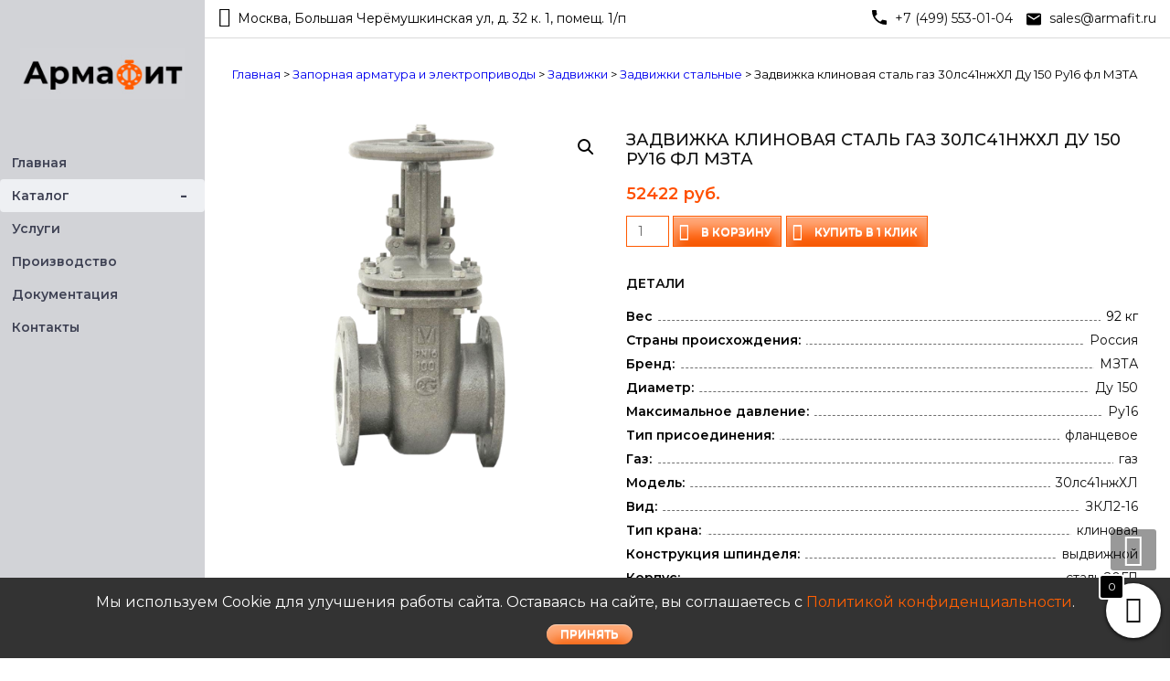

--- FILE ---
content_type: text/html; charset=UTF-8
request_url: https://armafit.ru/product/zadvizhka-klinovaya-stal-gaz-30ls41nzhxl-du-150-ru16-fl-mzta
body_size: 25587
content:
<!DOCTYPE html>
<html lang="ru-RU" itemscope="itemscope" itemtype="http://schema.org/WebPage" >
<head>
    <meta name="yandex-verification" content="50c6674fb0ce168a" />
    <meta name="google-site-verification" content="VBoGWHYPcBkT676hXdJjW7bxvML3WHZc_N9zdLyvETk" />
<meta charset="UTF-8">
<meta name="viewport" content="width=device-width, initial-scale=1, maximum-scale=1, shrink-to-fit=no">
<link rel="profile" href="http://gmpg.org/xfn/11">
<link rel="pingback" href="https://armafit.ru/xmlrpc.php">

<link href="https://fonts.googleapis.com/css?family=Montserrat:400,500,600&display=swap" rel="stylesheet">

<meta name='robots' content='index, follow, max-image-preview:large, max-snippet:-1, max-video-preview:-1' />
	<style>img:is([sizes="auto" i], [sizes^="auto," i]) { contain-intrinsic-size: 3000px 1500px }</style>
	
	<!-- This site is optimized with the Yoast SEO plugin v26.3 - https://yoast.com/wordpress/plugins/seo/ -->
	<title>Задвижка клиновая сталь газ 30лс41нжХЛ Ду 150 Ру16 фл МЗТА купить за 52421.5 руб. в Армафит</title>
	<meta name="description" content="Лучшая розничная цена на Задвижка клиновая сталь газ 30лс41нжХЛ Ду 150 Ру16 фл МЗТА в Москве - 52421.5 руб. с удобной доставкой" />
	<link rel="canonical" href="https://armafit.ru/product/zadvizhka-klinovaya-stal-gaz-30ls41nzhxl-du-150-ru16-fl-mzta" />
	<meta property="og:locale" content="ru_RU" />
	<meta property="og:type" content="article" />
	<meta property="og:title" content="Задвижка клиновая сталь газ 30лс41нжХЛ Ду 150 Ру16 фл МЗТА купить за 52421.5 руб. в Армафит" />
	<meta property="og:description" content="Лучшая розничная цена на Задвижка клиновая сталь газ 30лс41нжХЛ Ду 150 Ру16 фл МЗТА в Москве - 52421.5 руб. с удобной доставкой" />
	<meta property="og:url" content="https://armafit.ru/product/zadvizhka-klinovaya-stal-gaz-30ls41nzhxl-du-150-ru16-fl-mzta" />
	<meta property="og:site_name" content="Армафит" />
	<meta property="article:modified_time" content="2018-11-23T11:25:42+00:00" />
	<meta property="og:image" content="https://armafit.ru/wp-content/uploads/2018/08/103352.png" />
	<meta property="og:image:width" content="500" />
	<meta property="og:image:height" content="500" />
	<meta property="og:image:type" content="image/png" />
	<meta name="twitter:card" content="summary_large_image" />
	<script type="application/ld+json" class="yoast-schema-graph">{"@context":"https://schema.org","@graph":[{"@type":"WebPage","@id":"https://armafit.ru/product/zadvizhka-klinovaya-stal-gaz-30ls41nzhxl-du-150-ru16-fl-mzta","url":"https://armafit.ru/product/zadvizhka-klinovaya-stal-gaz-30ls41nzhxl-du-150-ru16-fl-mzta","name":"Задвижка клиновая сталь газ 30лс41нжХЛ Ду 150 Ру16 фл МЗТА купить за 52421.5 руб. в Армафит","isPartOf":{"@id":"https://armafit.ru/#website"},"primaryImageOfPage":{"@id":"https://armafit.ru/product/zadvizhka-klinovaya-stal-gaz-30ls41nzhxl-du-150-ru16-fl-mzta#primaryimage"},"image":{"@id":"https://armafit.ru/product/zadvizhka-klinovaya-stal-gaz-30ls41nzhxl-du-150-ru16-fl-mzta#primaryimage"},"thumbnailUrl":"https://armafit.ru/wp-content/uploads/2018/08/103352.png","datePublished":"2018-11-23T11:25:15+00:00","dateModified":"2018-11-23T11:25:42+00:00","description":"Лучшая розничная цена на Задвижка клиновая сталь газ 30лс41нжХЛ Ду 150 Ру16 фл МЗТА в Москве - 52421.5 руб. с удобной доставкой","breadcrumb":{"@id":"https://armafit.ru/product/zadvizhka-klinovaya-stal-gaz-30ls41nzhxl-du-150-ru16-fl-mzta#breadcrumb"},"inLanguage":"ru-RU","potentialAction":[{"@type":"ReadAction","target":["https://armafit.ru/product/zadvizhka-klinovaya-stal-gaz-30ls41nzhxl-du-150-ru16-fl-mzta"]}]},{"@type":"ImageObject","inLanguage":"ru-RU","@id":"https://armafit.ru/product/zadvizhka-klinovaya-stal-gaz-30ls41nzhxl-du-150-ru16-fl-mzta#primaryimage","url":"https://armafit.ru/wp-content/uploads/2018/08/103352.png","contentUrl":"https://armafit.ru/wp-content/uploads/2018/08/103352.png","width":500,"height":500},{"@type":"BreadcrumbList","@id":"https://armafit.ru/product/zadvizhka-klinovaya-stal-gaz-30ls41nzhxl-du-150-ru16-fl-mzta#breadcrumb","itemListElement":[{"@type":"ListItem","position":1,"name":"Каталог","item":"https://armafit.ru/shop"},{"@type":"ListItem","position":2,"name":"Задвижка клиновая сталь газ 30лс41нжХЛ Ду 150 Ру16 фл МЗТА"}]},{"@type":"WebSite","@id":"https://armafit.ru/#website","url":"https://armafit.ru/","name":"Армафит","description":"Армафит - Оборудование для трубопроводов и котельных, запорная и регулирующая арматура производства России и Европы.","publisher":{"@id":"https://armafit.ru/#organization"},"potentialAction":[{"@type":"SearchAction","target":{"@type":"EntryPoint","urlTemplate":"https://armafit.ru/?s={search_term_string}"},"query-input":{"@type":"PropertyValueSpecification","valueRequired":true,"valueName":"search_term_string"}}],"inLanguage":"ru-RU"},{"@type":"Organization","@id":"https://armafit.ru/#organization","name":"Армафит","url":"https://armafit.ru/","logo":{"@type":"ImageObject","inLanguage":"ru-RU","@id":"https://armafit.ru/#/schema/logo/image/","url":"https://armafit.ru/wp-content/uploads/2019/06/logo_l.jpg","contentUrl":"https://armafit.ru/wp-content/uploads/2019/06/logo_l.jpg","width":196,"height":62,"caption":"Армафит"},"image":{"@id":"https://armafit.ru/#/schema/logo/image/"}}]}</script>
	<!-- / Yoast SEO plugin. -->


<link rel="alternate" type="application/rss+xml" title="Армафит &raquo; Лента" href="https://armafit.ru/feed" />
<link rel="alternate" type="application/rss+xml" title="Армафит &raquo; Лента комментариев" href="https://armafit.ru/comments/feed" />
<link rel="alternate" type="application/rss+xml" title="Армафит &raquo; Лента комментариев к &laquo;Задвижка клиновая сталь газ 30лс41нжХЛ Ду 150 Ру16 фл МЗТА&raquo;" href="https://armafit.ru/product/zadvizhka-klinovaya-stal-gaz-30ls41nzhxl-du-150-ru16-fl-mzta/feed" />
<link rel='stylesheet' id='wp-block-library-css' href='https://armafit.ru/wp-includes/css/dist/block-library/style.min.css?ver=6.8.3' type='text/css' media='all' />
<style id='classic-theme-styles-inline-css' type='text/css'>
/*! This file is auto-generated */
.wp-block-button__link{color:#fff;background-color:#32373c;border-radius:9999px;box-shadow:none;text-decoration:none;padding:calc(.667em + 2px) calc(1.333em + 2px);font-size:1.125em}.wp-block-file__button{background:#32373c;color:#fff;text-decoration:none}
</style>
<style id='global-styles-inline-css' type='text/css'>
:root{--wp--preset--aspect-ratio--square: 1;--wp--preset--aspect-ratio--4-3: 4/3;--wp--preset--aspect-ratio--3-4: 3/4;--wp--preset--aspect-ratio--3-2: 3/2;--wp--preset--aspect-ratio--2-3: 2/3;--wp--preset--aspect-ratio--16-9: 16/9;--wp--preset--aspect-ratio--9-16: 9/16;--wp--preset--color--black: #000000;--wp--preset--color--cyan-bluish-gray: #abb8c3;--wp--preset--color--white: #ffffff;--wp--preset--color--pale-pink: #f78da7;--wp--preset--color--vivid-red: #cf2e2e;--wp--preset--color--luminous-vivid-orange: #ff6900;--wp--preset--color--luminous-vivid-amber: #fcb900;--wp--preset--color--light-green-cyan: #7bdcb5;--wp--preset--color--vivid-green-cyan: #00d084;--wp--preset--color--pale-cyan-blue: #8ed1fc;--wp--preset--color--vivid-cyan-blue: #0693e3;--wp--preset--color--vivid-purple: #9b51e0;--wp--preset--gradient--vivid-cyan-blue-to-vivid-purple: linear-gradient(135deg,rgba(6,147,227,1) 0%,rgb(155,81,224) 100%);--wp--preset--gradient--light-green-cyan-to-vivid-green-cyan: linear-gradient(135deg,rgb(122,220,180) 0%,rgb(0,208,130) 100%);--wp--preset--gradient--luminous-vivid-amber-to-luminous-vivid-orange: linear-gradient(135deg,rgba(252,185,0,1) 0%,rgba(255,105,0,1) 100%);--wp--preset--gradient--luminous-vivid-orange-to-vivid-red: linear-gradient(135deg,rgba(255,105,0,1) 0%,rgb(207,46,46) 100%);--wp--preset--gradient--very-light-gray-to-cyan-bluish-gray: linear-gradient(135deg,rgb(238,238,238) 0%,rgb(169,184,195) 100%);--wp--preset--gradient--cool-to-warm-spectrum: linear-gradient(135deg,rgb(74,234,220) 0%,rgb(151,120,209) 20%,rgb(207,42,186) 40%,rgb(238,44,130) 60%,rgb(251,105,98) 80%,rgb(254,248,76) 100%);--wp--preset--gradient--blush-light-purple: linear-gradient(135deg,rgb(255,206,236) 0%,rgb(152,150,240) 100%);--wp--preset--gradient--blush-bordeaux: linear-gradient(135deg,rgb(254,205,165) 0%,rgb(254,45,45) 50%,rgb(107,0,62) 100%);--wp--preset--gradient--luminous-dusk: linear-gradient(135deg,rgb(255,203,112) 0%,rgb(199,81,192) 50%,rgb(65,88,208) 100%);--wp--preset--gradient--pale-ocean: linear-gradient(135deg,rgb(255,245,203) 0%,rgb(182,227,212) 50%,rgb(51,167,181) 100%);--wp--preset--gradient--electric-grass: linear-gradient(135deg,rgb(202,248,128) 0%,rgb(113,206,126) 100%);--wp--preset--gradient--midnight: linear-gradient(135deg,rgb(2,3,129) 0%,rgb(40,116,252) 100%);--wp--preset--font-size--small: 13px;--wp--preset--font-size--medium: 20px;--wp--preset--font-size--large: 36px;--wp--preset--font-size--x-large: 42px;--wp--preset--spacing--20: 0.44rem;--wp--preset--spacing--30: 0.67rem;--wp--preset--spacing--40: 1rem;--wp--preset--spacing--50: 1.5rem;--wp--preset--spacing--60: 2.25rem;--wp--preset--spacing--70: 3.38rem;--wp--preset--spacing--80: 5.06rem;--wp--preset--shadow--natural: 6px 6px 9px rgba(0, 0, 0, 0.2);--wp--preset--shadow--deep: 12px 12px 50px rgba(0, 0, 0, 0.4);--wp--preset--shadow--sharp: 6px 6px 0px rgba(0, 0, 0, 0.2);--wp--preset--shadow--outlined: 6px 6px 0px -3px rgba(255, 255, 255, 1), 6px 6px rgba(0, 0, 0, 1);--wp--preset--shadow--crisp: 6px 6px 0px rgba(0, 0, 0, 1);}:where(.is-layout-flex){gap: 0.5em;}:where(.is-layout-grid){gap: 0.5em;}body .is-layout-flex{display: flex;}.is-layout-flex{flex-wrap: wrap;align-items: center;}.is-layout-flex > :is(*, div){margin: 0;}body .is-layout-grid{display: grid;}.is-layout-grid > :is(*, div){margin: 0;}:where(.wp-block-columns.is-layout-flex){gap: 2em;}:where(.wp-block-columns.is-layout-grid){gap: 2em;}:where(.wp-block-post-template.is-layout-flex){gap: 1.25em;}:where(.wp-block-post-template.is-layout-grid){gap: 1.25em;}.has-black-color{color: var(--wp--preset--color--black) !important;}.has-cyan-bluish-gray-color{color: var(--wp--preset--color--cyan-bluish-gray) !important;}.has-white-color{color: var(--wp--preset--color--white) !important;}.has-pale-pink-color{color: var(--wp--preset--color--pale-pink) !important;}.has-vivid-red-color{color: var(--wp--preset--color--vivid-red) !important;}.has-luminous-vivid-orange-color{color: var(--wp--preset--color--luminous-vivid-orange) !important;}.has-luminous-vivid-amber-color{color: var(--wp--preset--color--luminous-vivid-amber) !important;}.has-light-green-cyan-color{color: var(--wp--preset--color--light-green-cyan) !important;}.has-vivid-green-cyan-color{color: var(--wp--preset--color--vivid-green-cyan) !important;}.has-pale-cyan-blue-color{color: var(--wp--preset--color--pale-cyan-blue) !important;}.has-vivid-cyan-blue-color{color: var(--wp--preset--color--vivid-cyan-blue) !important;}.has-vivid-purple-color{color: var(--wp--preset--color--vivid-purple) !important;}.has-black-background-color{background-color: var(--wp--preset--color--black) !important;}.has-cyan-bluish-gray-background-color{background-color: var(--wp--preset--color--cyan-bluish-gray) !important;}.has-white-background-color{background-color: var(--wp--preset--color--white) !important;}.has-pale-pink-background-color{background-color: var(--wp--preset--color--pale-pink) !important;}.has-vivid-red-background-color{background-color: var(--wp--preset--color--vivid-red) !important;}.has-luminous-vivid-orange-background-color{background-color: var(--wp--preset--color--luminous-vivid-orange) !important;}.has-luminous-vivid-amber-background-color{background-color: var(--wp--preset--color--luminous-vivid-amber) !important;}.has-light-green-cyan-background-color{background-color: var(--wp--preset--color--light-green-cyan) !important;}.has-vivid-green-cyan-background-color{background-color: var(--wp--preset--color--vivid-green-cyan) !important;}.has-pale-cyan-blue-background-color{background-color: var(--wp--preset--color--pale-cyan-blue) !important;}.has-vivid-cyan-blue-background-color{background-color: var(--wp--preset--color--vivid-cyan-blue) !important;}.has-vivid-purple-background-color{background-color: var(--wp--preset--color--vivid-purple) !important;}.has-black-border-color{border-color: var(--wp--preset--color--black) !important;}.has-cyan-bluish-gray-border-color{border-color: var(--wp--preset--color--cyan-bluish-gray) !important;}.has-white-border-color{border-color: var(--wp--preset--color--white) !important;}.has-pale-pink-border-color{border-color: var(--wp--preset--color--pale-pink) !important;}.has-vivid-red-border-color{border-color: var(--wp--preset--color--vivid-red) !important;}.has-luminous-vivid-orange-border-color{border-color: var(--wp--preset--color--luminous-vivid-orange) !important;}.has-luminous-vivid-amber-border-color{border-color: var(--wp--preset--color--luminous-vivid-amber) !important;}.has-light-green-cyan-border-color{border-color: var(--wp--preset--color--light-green-cyan) !important;}.has-vivid-green-cyan-border-color{border-color: var(--wp--preset--color--vivid-green-cyan) !important;}.has-pale-cyan-blue-border-color{border-color: var(--wp--preset--color--pale-cyan-blue) !important;}.has-vivid-cyan-blue-border-color{border-color: var(--wp--preset--color--vivid-cyan-blue) !important;}.has-vivid-purple-border-color{border-color: var(--wp--preset--color--vivid-purple) !important;}.has-vivid-cyan-blue-to-vivid-purple-gradient-background{background: var(--wp--preset--gradient--vivid-cyan-blue-to-vivid-purple) !important;}.has-light-green-cyan-to-vivid-green-cyan-gradient-background{background: var(--wp--preset--gradient--light-green-cyan-to-vivid-green-cyan) !important;}.has-luminous-vivid-amber-to-luminous-vivid-orange-gradient-background{background: var(--wp--preset--gradient--luminous-vivid-amber-to-luminous-vivid-orange) !important;}.has-luminous-vivid-orange-to-vivid-red-gradient-background{background: var(--wp--preset--gradient--luminous-vivid-orange-to-vivid-red) !important;}.has-very-light-gray-to-cyan-bluish-gray-gradient-background{background: var(--wp--preset--gradient--very-light-gray-to-cyan-bluish-gray) !important;}.has-cool-to-warm-spectrum-gradient-background{background: var(--wp--preset--gradient--cool-to-warm-spectrum) !important;}.has-blush-light-purple-gradient-background{background: var(--wp--preset--gradient--blush-light-purple) !important;}.has-blush-bordeaux-gradient-background{background: var(--wp--preset--gradient--blush-bordeaux) !important;}.has-luminous-dusk-gradient-background{background: var(--wp--preset--gradient--luminous-dusk) !important;}.has-pale-ocean-gradient-background{background: var(--wp--preset--gradient--pale-ocean) !important;}.has-electric-grass-gradient-background{background: var(--wp--preset--gradient--electric-grass) !important;}.has-midnight-gradient-background{background: var(--wp--preset--gradient--midnight) !important;}.has-small-font-size{font-size: var(--wp--preset--font-size--small) !important;}.has-medium-font-size{font-size: var(--wp--preset--font-size--medium) !important;}.has-large-font-size{font-size: var(--wp--preset--font-size--large) !important;}.has-x-large-font-size{font-size: var(--wp--preset--font-size--x-large) !important;}
:where(.wp-block-post-template.is-layout-flex){gap: 1.25em;}:where(.wp-block-post-template.is-layout-grid){gap: 1.25em;}
:where(.wp-block-columns.is-layout-flex){gap: 2em;}:where(.wp-block-columns.is-layout-grid){gap: 2em;}
:root :where(.wp-block-pullquote){font-size: 1.5em;line-height: 1.6;}
</style>
<link rel='stylesheet' id='ufbl-custom-select-css-css' href='https://armafit.ru/wp-content/plugins/ultimate-form-builder-lite/css/jquery.selectbox.css?ver=1.5.3' type='text/css' media='all' />
<link rel='stylesheet' id='ufbl-front-css-css' href='https://armafit.ru/wp-content/plugins/ultimate-form-builder-lite/css/frontend.css?ver=1.5.3' type='text/css' media='all' />
<link rel='stylesheet' id='photoswipe-css' href='https://armafit.ru/wp-content/plugins/woocommerce/assets/css/photoswipe/photoswipe.min.css?ver=10.3.7' type='text/css' media='all' />
<link rel='stylesheet' id='photoswipe-default-skin-css' href='https://armafit.ru/wp-content/plugins/woocommerce/assets/css/photoswipe/default-skin/default-skin.min.css?ver=10.3.7' type='text/css' media='all' />
<link rel='stylesheet' id='woocommerce-layout-css' href='https://armafit.ru/wp-content/plugins/woocommerce/assets/css/woocommerce-layout.css?ver=10.3.7' type='text/css' media='all' />
<link rel='stylesheet' id='woocommerce-smallscreen-css' href='https://armafit.ru/wp-content/plugins/woocommerce/assets/css/woocommerce-smallscreen.css?ver=10.3.7' type='text/css' media='only screen and (max-width: 768px)' />
<link rel='stylesheet' id='woocommerce-general-css' href='https://armafit.ru/wp-content/plugins/woocommerce/assets/css/woocommerce.css?ver=10.3.7' type='text/css' media='all' />
<style id='woocommerce-inline-inline-css' type='text/css'>
.woocommerce form .form-row .required { visibility: visible; }
</style>
<link rel='stylesheet' id='wpb_wmca_accordion_style-css' href='https://armafit.ru/wp-content/plugins/wpb-accordion-menu-or-category/assets/css/wpb_wmca_style.css?ver=1.0' type='text/css' media='all' />
<link rel='stylesheet' id='brands-styles-css' href='https://armafit.ru/wp-content/plugins/woocommerce/assets/css/brands.css?ver=10.3.7' type='text/css' media='all' />
<link rel='stylesheet' id='xoo-wsc-fonts-css' href='https://armafit.ru/wp-content/plugins/side-cart-woocommerce/assets/css/xoo-wsc-fonts.css?ver=2.7.2' type='text/css' media='all' />
<link rel='stylesheet' id='xoo-wsc-style-css' href='https://armafit.ru/wp-content/plugins/side-cart-woocommerce/assets/css/xoo-wsc-style.css?ver=2.7.2' type='text/css' media='all' />
<style id='xoo-wsc-style-inline-css' type='text/css'>



 

.xoo-wsc-footer{
	background-color: #ffffff;
	color: #000000;
	padding: 10px 20px;
	box-shadow: 0 -1px 10px #0000001a;
}

.xoo-wsc-footer, .xoo-wsc-footer a, .xoo-wsc-footer .amount{
	font-size: 18px;
}

.xoo-wsc-btn .amount{
	color: #000000}

.xoo-wsc-btn:hover .amount{
	color: #000000;
}

.xoo-wsc-ft-buttons-cont{
	grid-template-columns: auto;
}

.xoo-wsc-basket{
	bottom: 12px;
	right: 0px;
	background-color: #ffffff;
	color: #000000;
	box-shadow: 0 1px 4px 0;
	border-radius: 50%;
	display: flex;
	width: 60px;
	height: 60px;
}


.xoo-wsc-bki{
	font-size: 30px}

.xoo-wsc-items-count{
	top: -9px;
	left: -8px;
}

.xoo-wsc-items-count, .xoo-wsch-items-count{
	background-color: #000000;
	color: #ffffff;
}

.xoo-wsc-container, .xoo-wsc-slider{
	max-width: 320px;
	right: -320px;
	top: 0;bottom: 0;
	bottom: 0;
	font-family: }


.xoo-wsc-cart-active .xoo-wsc-container, .xoo-wsc-slider-active .xoo-wsc-slider{
	right: 0;
}


.xoo-wsc-cart-active .xoo-wsc-basket{
	right: 320px;
}

.xoo-wsc-slider{
	right: -320px;
}

span.xoo-wsch-close {
    font-size: 16px;
}

	.xoo-wsch-top{
		justify-content: center;
	}
	span.xoo-wsch-close {
	    right: 10px;
	}

.xoo-wsch-text{
	font-size: 20px;
}

.xoo-wsc-header{
	color: #000000;
	background-color: #ffffff;
	border-bottom: 2px solid #eee;
	padding: 15px 15px;
}


.xoo-wsc-body{
	background-color: #ffffff;
}

.xoo-wsc-products:not(.xoo-wsc-pattern-card), .xoo-wsc-products:not(.xoo-wsc-pattern-card) span.amount, .xoo-wsc-products:not(.xoo-wsc-pattern-card) a{
	font-size: 16px;
	color: #000000;
}

.xoo-wsc-products:not(.xoo-wsc-pattern-card) .xoo-wsc-product{
	padding: 20px 15px;
	margin: 0;
	border-radius: 0px;
	box-shadow: 0 0;
	background-color: transparent;
}

.xoo-wsc-sum-col{
	justify-content: center;
}


/** Shortcode **/
.xoo-wsc-sc-count{
	background-color: #000000;
	color: #ffffff;
}

.xoo-wsc-sc-bki{
	font-size: 28px;
	color: #000000;
}
.xoo-wsc-sc-cont{
	color: #000000;
}


.xoo-wsc-product dl.variation {
	display: block;
}


.xoo-wsc-product-cont{
	padding: 10px 10px;
}

.xoo-wsc-products:not(.xoo-wsc-pattern-card) .xoo-wsc-img-col{
	width: 30%;
}

.xoo-wsc-pattern-card .xoo-wsc-img-col img{
	max-width: 100%;
	height: auto;
}

.xoo-wsc-products:not(.xoo-wsc-pattern-card) .xoo-wsc-sum-col{
	width: 70%;
}

.xoo-wsc-pattern-card .xoo-wsc-product-cont{
	width: 50% 
}

@media only screen and (max-width: 600px) {
	.xoo-wsc-pattern-card .xoo-wsc-product-cont  {
		width: 50%;
	}
}


.xoo-wsc-pattern-card .xoo-wsc-product{
	border: 0;
	box-shadow: 0px 10px 15px -12px #0000001a;
}


.xoo-wsc-sm-front{
	background-color: #eee;
}
.xoo-wsc-pattern-card, .xoo-wsc-sm-front{
	border-bottom-left-radius: 5px;
	border-bottom-right-radius: 5px;
}
.xoo-wsc-pattern-card, .xoo-wsc-img-col img, .xoo-wsc-img-col, .xoo-wsc-sm-back-cont{
	border-top-left-radius: 5px;
	border-top-right-radius: 5px;
}
.xoo-wsc-sm-back{
	background-color: #fff;
}
.xoo-wsc-pattern-card, .xoo-wsc-pattern-card a, .xoo-wsc-pattern-card .amount{
	font-size: 16px;
}

.xoo-wsc-sm-front, .xoo-wsc-sm-front a, .xoo-wsc-sm-front .amount{
	color: #000;
}

.xoo-wsc-sm-back, .xoo-wsc-sm-back a, .xoo-wsc-sm-back .amount{
	color: #000;
}


.magictime {
    animation-duration: 0.5s;
}



span.xoo-wsch-items-count{
	height: 20px;
	line-height: 20px;
	width: 20px;
}

span.xoo-wsch-icon{
	font-size: 30px
}

.xoo-wsc-smr-del{
	font-size: 16px
}
</style>
<link rel='stylesheet' id='google-fonts-css' href='//fonts.googleapis.com/css?family=Open+Sans%3A400%2C300%2C400%2C600%2C600%2C700%7CLato%3A400%2C300%2C300%2C400%2C700&#038;ver=6.8.3' type='text/css' media='all' />
<link rel='stylesheet' id='font-awesome-css' href='https://armafit.ru/wp-content/themes/storevilla/assets/fontawesome/css/font-awesome.css?ver=6.8.3' type='text/css' media='all' />
<style id='font-awesome-inline-css' type='text/css'>
[data-font="FontAwesome"]:before {font-family: 'FontAwesome' !important;content: attr(data-icon) !important;speak: none !important;font-weight: normal !important;font-variant: normal !important;text-transform: none !important;line-height: 1 !important;font-style: normal !important;-webkit-font-smoothing: antialiased !important;-moz-osx-font-smoothing: grayscale !important;}
</style>
<link rel='stylesheet' id='lightslider-css' href='https://armafit.ru/wp-content/themes/storevilla/assets/css/lightslider.css?ver=6.8.3' type='text/css' media='all' />
<link rel='stylesheet' id='storevilla-style-css' href='https://armafit.ru/wp-content/themes/storevilla/style.css?ver=6.8.3' type='text/css' media='all' />
<style id='storevilla-style-inline-css' type='text/css'>

            .main-navigation,
            .header-wrap .search-cart-wrap .advance-search .sv_search_form #searchsubmit,
            .top-header-regin ul li span.cart-count,
            .main-navigation ul ul,
            .widget_storevilla_cat_widget_area .category-slider li .item-img a:hover .sv_category_count,
            .product-button-wrap a.button,
            .product-button-wrap a.added_to_cart,
            .widget_storevilla_promo_pages_area .promo-area a:hover button,
            .widget_storevilla_blog_widget_area .blog-preview a.blog-preview-btn:hover,
            .widget_storevilla_blog_widget_area .large-blog-preview a.blog-preview-btn:hover,
            .lSSlideOuter .lSPager.lSpg > li:hover a,
            .lSSlideOuter .lSPager.lSpg > li.active a,
            .widget_storevilla_contact_info_area ul li span:hover,
            .woocommerce .widget_price_filter .ui-slider .ui-slider-handle,
            .yith-woocompare-widget a.clear-all:hover,
            .yith-woocompare-widget .compare.button,
            .widget_search form input[type=submit],
            .widget_product_search form input[type=submit],
            .no-results.not-found .search-form .search-submit,
            .woocommerce nav.woocommerce-pagination ul li a:focus,
            .woocommerce nav.woocommerce-pagination ul li a:hover,
            .woocommerce nav.woocommerce-pagination ul li span.current,
            .item-img .new-label.new-top-left,
            .widget_storevilla_cat_with_product_widget_area .block-title-desc a.view-bnt:hover,
            .site-header-cart .woocommerce a.button.wc-forward,
            .woocommerce #respond input#submit,
            .woocommerce a.button,
            .woocommerce button.button,
            .woocommerce input.button,
            .header-wrap .search-cart-wrap .advance-search .sv_search_form #searchsubmit:hover,
            .normal-search .search-form .search-submit:hover,
            .quantity button,
            .woocommerce #respond input#submit.alt.disabled,
            .woocommerce #respond input#submit.alt.disabled:hover,
            .woocommerce #respond input#submit.alt:disabled,
            .woocommerce #respond input#submit.alt:disabled:hover,
            .woocommerce #respond input#submit.alt[disabled]:disabled,
            .woocommerce #respond input#submit.alt[disabled]:disabled:hover,
            .woocommerce a.button.alt.disabled,
            .woocommerce a.button.alt.disabled:hover,
            .woocommerce a.button.alt:disabled,
            .woocommerce a.button.alt:disabled:hover,
            .woocommerce a.button.alt[disabled]:disabled,
            .woocommerce a.button.alt[disabled]:disabled:hover,
            .woocommerce button.button.alt.disabled,
            .woocommerce button.button.alt.disabled:hover,
            .woocommerce button.button.alt:disabled,
            .woocommerce button.button.alt:disabled:hover,
            .woocommerce button.button.alt[disabled]:disabled,
            .woocommerce button.button.alt[disabled]:disabled:hover,
            .woocommerce input.button.alt.disabled,
            .woocommerce input.button.alt.disabled:hover,
            .woocommerce input.button.alt:disabled,
            .woocommerce input.button.alt:disabled:hover,
            .woocommerce input.button.alt[disabled]:disabled,
            .woocommerce input.button.alt[disabled]:disabled:hover,
            .woocommerce div.product .woocommerce-tabs ul.tabs li.active,
            .woocommerce div.product .woocommerce-tabs ul.tabs li:hover,
            .woocommerce #respond input#submit.alt,
            .woocommerce a.button.alt,
            .woocommerce button.button.alt,
            .woocommerce input.button.alt,
            .main-navigation ul ul li.current-menu-item a,
            .main-navigation ul ul li a:hover,
            .main-navigation ul ul li.current-menu-item a,
            .main-navigation ul ul li a:hover,
            .woocommerce-MyAccount-navigation ul li.is-active a,
            .woocommerce-MyAccount-navigation ul li:hover a,
            .woocommerce #respond input#submit.alt:hover,
            .woocommerce a.button.alt:hover,
            .woocommerce button.button.alt:hover,
            .woocommerce input.button.alt:hover,
            .woocommerce-cart table.cart .quantity button:hover,
            .comments-area .form-submit .submit,
            .error-homepage a,
            .error-homepage a:hover,
            .pagination .nav-links span.current,
            .pagination .nav-links a:hover{
                background: #ff5a00;                
            }
            .main-navigation ul li ul li:hover a,
            .top-header .top-header-regin ul li a:hover,
            .top-header-regin .count .fa.fa-shopping-basket:hover,
            .top-header ul.store-quickinfo li a:hover,
            ul.add-to-links li a:hover,
            .main-widget-wrap .block-title span,
            .block-title span,
            .widget_storevilla_column_product_widget_area .column-wrap .col-wrap .block-title h2,
            .widget_nav_menu ul li a:hover,
            .widget_pages ul li a:hover,
            .widget_recent_entries ul li a:hover,
            .widget_meta ul li a:hover,
            .widget_archive ul li a:hover,
            .widget_categories ul li a:hover,
            a.scrollup:hover,
            h3.widget-title, h3.comment-reply-title,
            .comments-area h2.comments-title,
            .woocommerce .star-rating span::before,
            .woocommerce a.remove,
            .woocommerce nav.woocommerce-pagination ul li a,
            .woocommerce nav.woocommerce-pagination ul li span,
            .woocommerce-tabs.wc-tabs-wrapper h2,
            .woocommerce .woocommerce-tabs p.stars a,
            .single-product .compare.button:hover,
            .single-product .entry-summary .yith-wcwl-add-to-wishlist a:hover,
            td a,
            .woocommerce-MyAccount-navigation ul li a,
            .woocommerce-MyAccount-content a,
            .woocommerce a.remove,
            table.wishlist_table .product-name a:hover,
            table.wishlist_table .product-name a.button:hover,
            .storevilla-blog h3 a:hover,
            .storevilla-blog .sv-post-content .category-name span a:hover,
            .storevilla-blog .sv-post-foot a:hover,
            .storevilla-blog .sv-post-content a.sv-btn-countinuereading:hover,
            .blog-meta li a:hover,
            .post-navigation .nav-links .nav-previous a:hover,
            .post-navigation .nav-links .nav-next a:hover,
            .widget_recent_comments ul li .comment-author-link a{
               color: #ff5a00; 
            }
            .product-button-wrap a.button,
            .product-button-wrap a.added_to_cart,
            .widget_storevilla_promo_pages_area .promo-area a:hover button,
            .widget_storevilla_blog_widget_area .blog-preview a.blog-preview-btn:hover,
            .widget_storevilla_blog_widget_area .large-blog-preview a.blog-preview-btn:hover,
            .widget_storevilla_contact_info_area ul li span:hover,
            .yith-woocompare-widget a.clear-all:hover,
            .yith-woocompare-widget .compare.button,
            .woocommerce nav.woocommerce-pagination ul,
            .woocommerce nav.woocommerce-pagination ul li,
            .widget_storevilla_cat_with_product_widget_area .block-title-desc a.view-bnt:hover,
            .product-button-wrap a,
            .woocommerce #respond input#submit,
            .woocommerce a.button,
            .woocommerce button.button,
            .woocommerce input.button,
            .woocommerce div.product form.cart div.quantity,
            .woocommerce-MyAccount-navigation ul li a,
            .woocommerce-MyAccount-content,
            .woocommerce .woocommerce-message,
            .pagination .nav-links span.current,
            .pagination .nav-links a:hover{
                border-color: #ff5a00;
            }
            .woocommerce div.product .woocommerce-tabs .panel.entry-content.wc-tab{
                border-top-color: #ff5a00; 
            }
            .item-img .new-label.new-top-left:before{
                border-color: transparent transparent transparent #ff5a00; 
            }
</style>
<link rel='stylesheet' id='storevilla-responsive-css' href='https://armafit.ru/wp-content/themes/storevilla/assets/css/responsive.css?ver=6.8.3' type='text/css' media='all' />
<script type="text/javascript" src="https://armafit.ru/wp-includes/js/jquery/jquery.min.js?ver=3.7.1" id="jquery-core-js"></script>
<script type="text/javascript" src="https://armafit.ru/wp-includes/js/jquery/jquery-migrate.min.js?ver=3.4.1" id="jquery-migrate-js"></script>
<script type="text/javascript" src="https://armafit.ru/wp-content/plugins/jquery-vertical-accordion-menu/js/jquery.hoverIntent.minified.js?ver=6.8.3" id="jqueryhoverintent-js"></script>
<script type="text/javascript" src="https://armafit.ru/wp-content/plugins/jquery-vertical-accordion-menu/js/jquery.cookie.js?ver=6.8.3" id="jquerycookie-js"></script>
<script type="text/javascript" src="https://armafit.ru/wp-content/plugins/jquery-vertical-accordion-menu/js/jquery.dcjqaccordion.2.9.js?ver=6.8.3" id="dcjqaccordion-js"></script>
<script type="text/javascript" src="https://armafit.ru/wp-content/plugins/ultimate-form-builder-lite/js/jquery.selectbox-0.2.min.js?ver=1.5.3" id="ufbl-custom-select-js-js"></script>
<script type="text/javascript" id="ufbl-front-js-js-extra">
/* <![CDATA[ */
var frontend_js_obj = {"default_error_message":"This field is required","ajax_url":"https:\/\/armafit.ru\/wp-admin\/admin-ajax.php","ajax_nonce":"3271d08114"};
/* ]]> */
</script>
<script type="text/javascript" src="https://armafit.ru/wp-content/plugins/ultimate-form-builder-lite/js/frontend.js?ver=1.5.3" id="ufbl-front-js-js"></script>
<script type="text/javascript" src="https://armafit.ru/wp-content/plugins/woocommerce/assets/js/jquery-blockui/jquery.blockUI.min.js?ver=2.7.0-wc.10.3.7" id="wc-jquery-blockui-js" data-wp-strategy="defer"></script>
<script type="text/javascript" id="wc-add-to-cart-js-extra">
/* <![CDATA[ */
var wc_add_to_cart_params = {"ajax_url":"\/wp-admin\/admin-ajax.php","wc_ajax_url":"\/?wc-ajax=%%endpoint%%","i18n_view_cart":"\u041f\u0440\u043e\u0441\u043c\u043e\u0442\u0440 \u043a\u043e\u0440\u0437\u0438\u043d\u044b","cart_url":"https:\/\/armafit.ru\/cart","is_cart":"","cart_redirect_after_add":"no"};
/* ]]> */
</script>
<script type="text/javascript" src="https://armafit.ru/wp-content/plugins/woocommerce/assets/js/frontend/add-to-cart.min.js?ver=10.3.7" id="wc-add-to-cart-js" data-wp-strategy="defer"></script>
<script type="text/javascript" src="https://armafit.ru/wp-content/plugins/woocommerce/assets/js/zoom/jquery.zoom.min.js?ver=1.7.21-wc.10.3.7" id="wc-zoom-js" defer="defer" data-wp-strategy="defer"></script>
<script type="text/javascript" src="https://armafit.ru/wp-content/plugins/woocommerce/assets/js/flexslider/jquery.flexslider.min.js?ver=2.7.2-wc.10.3.7" id="wc-flexslider-js" defer="defer" data-wp-strategy="defer"></script>
<script type="text/javascript" src="https://armafit.ru/wp-content/plugins/woocommerce/assets/js/photoswipe/photoswipe.min.js?ver=4.1.1-wc.10.3.7" id="wc-photoswipe-js" defer="defer" data-wp-strategy="defer"></script>
<script type="text/javascript" src="https://armafit.ru/wp-content/plugins/woocommerce/assets/js/photoswipe/photoswipe-ui-default.min.js?ver=4.1.1-wc.10.3.7" id="wc-photoswipe-ui-default-js" defer="defer" data-wp-strategy="defer"></script>
<script type="text/javascript" id="wc-single-product-js-extra">
/* <![CDATA[ */
var wc_single_product_params = {"i18n_required_rating_text":"\u041f\u043e\u0436\u0430\u043b\u0443\u0439\u0441\u0442\u0430, \u043f\u043e\u0441\u0442\u0430\u0432\u044c\u0442\u0435 \u043e\u0446\u0435\u043d\u043a\u0443","i18n_rating_options":["1 \u0438\u0437 5 \u0437\u0432\u0451\u0437\u0434","2 \u0438\u0437 5 \u0437\u0432\u0451\u0437\u0434","3 \u0438\u0437 5 \u0437\u0432\u0451\u0437\u0434","4 \u0438\u0437 5 \u0437\u0432\u0451\u0437\u0434","5 \u0438\u0437 5 \u0437\u0432\u0451\u0437\u0434"],"i18n_product_gallery_trigger_text":"\u041f\u0440\u043e\u0441\u043c\u043e\u0442\u0440 \u0433\u0430\u043b\u0435\u0440\u0435\u0438 \u0438\u0437\u043e\u0431\u0440\u0430\u0436\u0435\u043d\u0438\u0439 \u0432 \u043f\u043e\u043b\u043d\u043e\u044d\u043a\u0440\u0430\u043d\u043d\u043e\u043c \u0440\u0435\u0436\u0438\u043c\u0435","review_rating_required":"yes","flexslider":{"rtl":false,"animation":"slide","smoothHeight":true,"directionNav":false,"controlNav":"thumbnails","slideshow":false,"animationSpeed":500,"animationLoop":false,"allowOneSlide":false},"zoom_enabled":"1","zoom_options":[],"photoswipe_enabled":"1","photoswipe_options":{"shareEl":false,"closeOnScroll":false,"history":false,"hideAnimationDuration":0,"showAnimationDuration":0},"flexslider_enabled":"1"};
/* ]]> */
</script>
<script type="text/javascript" src="https://armafit.ru/wp-content/plugins/woocommerce/assets/js/frontend/single-product.min.js?ver=10.3.7" id="wc-single-product-js" defer="defer" data-wp-strategy="defer"></script>
<script type="text/javascript" src="https://armafit.ru/wp-content/plugins/woocommerce/assets/js/js-cookie/js.cookie.min.js?ver=2.1.4-wc.10.3.7" id="wc-js-cookie-js" defer="defer" data-wp-strategy="defer"></script>
<script type="text/javascript" id="woocommerce-js-extra">
/* <![CDATA[ */
var woocommerce_params = {"ajax_url":"\/wp-admin\/admin-ajax.php","wc_ajax_url":"\/?wc-ajax=%%endpoint%%","i18n_password_show":"\u041f\u043e\u043a\u0430\u0437\u0430\u0442\u044c \u043f\u0430\u0440\u043e\u043b\u044c","i18n_password_hide":"\u0421\u043a\u0440\u044b\u0442\u044c \u043f\u0430\u0440\u043e\u043b\u044c"};
/* ]]> */
</script>
<script type="text/javascript" src="https://armafit.ru/wp-content/plugins/woocommerce/assets/js/frontend/woocommerce.min.js?ver=10.3.7" id="woocommerce-js" defer="defer" data-wp-strategy="defer"></script>
<script type="text/javascript" src="https://armafit.ru/wp-content/plugins/js_composer/assets/js/vendors/woocommerce-add-to-cart.js?ver=7.5" id="vc_woocommerce-add-to-cart-js-js"></script>
<script></script><script type="text/javascript">
let buyone_ajax = {"ajaxurl":"https:\/\/armafit.ru\/wp-admin\/admin-ajax.php","variation":0,"tel_mask":"+7(999)-999-99-99","work_mode":0,"success_action":2,"after_submit_form":999999,"after_message_form":"\u0421\u043f\u0430\u0441\u0438\u0431\u043e \u0437\u0430 \u0437\u0430\u043a\u0430\u0437!","yandex_metrica":{"transfer_data_to_yandex_commerce":false,"data_layer":"dataLayer","goal_id":""},"add_an_order_to_woo_commerce":false};
window.dataLayer = window.dataLayer || [];
</script>


<!-- Saphali Lite Version -->
<meta name="generator" content="Saphali Lite 2.0.0" />

	<noscript><style>.woocommerce-product-gallery{ opacity: 1 !important; }</style></noscript>
	
	<link rel="stylesheet" href="https://armafit.ru/wp-content/plugins/jquery-vertical-accordion-menu/skin.php?widget_id=5&amp;skin=" type="text/css" media="screen"  /><meta name="generator" content="Powered by WPBakery Page Builder - drag and drop page builder for WordPress."/>
	<style id="storevilla-custom-header-styles" type="text/css">
			.header-wrap .site-branding .site-title a,
		.site-description {
			color: #101010;
		}
		</style>
	<link rel="icon" href="https://armafit.ru/wp-content/uploads/2019/06/cropped-cropped-logo2-1-32x32.png" sizes="32x32" />
<link rel="icon" href="https://armafit.ru/wp-content/uploads/2019/06/cropped-cropped-logo2-1-192x192.png" sizes="192x192" />
<link rel="apple-touch-icon" href="https://armafit.ru/wp-content/uploads/2019/06/cropped-cropped-logo2-1-180x180.png" />
<meta name="msapplication-TileImage" content="https://armafit.ru/wp-content/uploads/2019/06/cropped-cropped-logo2-1-270x270.png" />
		<style type="text/css" id="wp-custom-css">
			

/* Простое решение - уменьшаем ширину подменю */
.wpb_category_n_menu_accordion_list .sub-menu {
    width: 90% !important;
    margin-left: 5% !important;
}

.wpb_category_n_menu_accordion_list .sub-menu a {
    padding-right: 35px !important;
}


/* Более точное управление отступами */
.wpb_category_n_menu_accordion_list li a {
    font-size: 18px;
    margin-left: 10px;
    padding-left: 10px;
}

/* Или только padding */
.wpb_category_n_menu_accordion_list li a {
    font-size: 16px;
    padding: 8px 15px 8px 10px !important; /* верх, право, низ, лево */
}



.wpb_wmca_accordion_wrapper_theme_transparent>ul>li li:hover>a, .wpb_wmca_accordion_wrapper_theme_transparent>ul>li li.wpb-wmca-focus>a, .wpb_wmca_accordion_wrapper_theme_transparent>ul>li li.current-cat>a, .wpb_wmca_accordion_wrapper_theme_transparent>ul>li li.current-menu-item>a, .wpb_wmca_accordion_wrapper_theme_transparent li.current_page_item>a {
    border-color: #ff650c;
}


#secondaryright {
    background-color: #f5f5f5;
    position: fixed;
    top: 0;
    bottom: 0;
    left: 0; /* или left: 0 в зависимости от расположения */
    width: 300px; /* укажите нужную ширину */
    overflow-y: auto;
}

#shiftnav-toggle-main {
    background: #000!important;
}
.woocommerce-result-count {display:none;}

.woocommerce a.added_to_cart {
    padding-top: 5px;
    color: #ff5a00;
    padding-left: 20px;
}

.filters_block {
    margin-top: 35px;
}

category, .woocommerce .filters_block ul.products.columns-4 li.product-category {
    margin-top: 20px;
}


.select2-container--default .select2-selection--single .select2-selection__clear {
   cursor: pointer;
    float: right;
    font-weight: 700;
    font-size: 30px;
    margin-left: 3px;
    margin-top: -5px;
    color: #ff5000;
}

@media screen and (min-width: 924px) and (max-width: 1440px)
{
	#menu-glavnoe .menu-item {
    margin-left: 0;
    padding: 0 5px;
}
	#menu-glavnoe .menu-item a {
    margin-left: 0;
    display: block;
    padding: 5px !important;
		font-size: 12px;
}
}

@media screen and (min-width: 824px) and (max-width: 1400px)  {
.woocommerce-page ul.products li.product .woocommerce-loop-category__title {
   
    font-size: 12px!important;
   
}
}

.woocommerce-page ul.products li.product .woocommerce-loop-category__title, h1.woocommerce-products-header__title.page-title {
    font-family: "Montserrat",Helvetica,Arial,sans-serif;
    color: #101010;
    font-size: 30px;
}

body, button, input, select, textarea {
	color: #000;}


.woocommerce-page ul.products li.product .woocommerce-loop-category__title {
    width: 100%;
    margin: 24px 0 0;
    z-index: 2;
    text-align: center;
    font-size: 19px;
    text-shadow: 0 0 1px;
    color: #101010;
    transition: all .3s;
    text-transform: uppercase;
    line-height: 1.45;
}
#shiftnav-toggle-main {
    position: fixed;
    top: 0;
    left: 0;
    width: 100%;
    max-width: 100%;
    box-sizing: border-box;
    padding: 0 10px;
    z-index: 500000;
    text-align: center;
    background: #d2d3d7;
    color: #eee;
}
.shiftnav.shiftnav-skin-standard-dark ul.shiftnav-menu li.menu-item>.shiftnav-target {
    display: block;
    color: #000;
    border-bottom: 1px solid #111;
    border-top: 1px solid #313131;
    text-shadow: 0 1px 1px rgba(0,0,0,.5);
}

.shiftnav.shiftnav-skin-standard-dark ul.shiftnav-menu, .shiftnav, .shiftnav-inner, .shift_logo {
    background: #d2d3d7 !important;
}
.shiftnav ul.shiftnav-menu li.menu-item {
    background: #d2d3d7 !important;
	}
.widget-area {
    font-size: 18px;
}
.cp_block_wr .cp_block_wr {
    display: flex;
    width: 17.5%;
    float: left;
    height: 42px;
    align-items: center;
    padding-left: 20px;
    background: #d2d3d7!important;
    text-transform: uppercase;
    color: #fff;
    font-size: 12px;}

.sidebar-logo {
    min-height: 160px;
    display: flex;
    align-items: center;
    justify-content: center;
    margin: 0;
	background: #d2d3d7!important
	}

.widget-area ul li a, .widget li {
    margin: 0 0 0 16px;
    padding: 10px 10px 10px 0;
    color: #000;}


#secondaryright {
	background: #d2d3d7!important;
}
.sku_wrapper {
	display:none;
}

.woocommerce-notices-wrapper {
	margin-top:15px;
}


.cart_item .quantity .input-text {
	border: 1px solid #ff5f02;
    border-bottom: 1px solid #ff5f02;
}


.woocommerce-checkout table.cart .product-thumbnail {
	width:10%;
}

.product-remove{
	width:5%;
}
#formOrderOneClick th, td {
    font-size: 12px!important;
    text-transform: uppercase;
    font-weight: normal;
    width: 60%;
    /* margin-left: 40px; */
    /* margin-right: 40px; */
    /* padding: 10px; */
    padding-bottom: 10px;
    padding-right: 0px;
    /* padding-left: 10px; */
}


/*.sidebar-logo {
	 background: #888888!important;
}
#secondaryright {
	    background: #888888!important;
}
.cp_block_wr .cp_block_wr {
	 background: #888888!important;
}*/
.woocommerce ul.products li.product:after {
	display: none;
}
.ufbl-template-5 input[type="text"], .ufbl-template-5 input[type="email"], .ufbl-template-5 input[type="url"], .ufbl-template-5 input[type="password"], .ufbl-template-5 input[type="search"], .ufbl-template-5 textarea {
	    background-color: #fb6f0b24;
}
.vc_btn3.vc_btn3-color-warning.vc_btn3-style-modern {
		border-color: #ff5f02;
	background-color: #ff5f02;
}
.vc_separator.vc_sep_color_orange .vc_sep_line {
	border-color: #ff5f02;
}
.vc_separator.vc_sep_color_sandy_brown .vc_sep_line {
	border-color: #ff5f02;
}
.ufbl-template-5 .ufbl-form-field-wrap > label {
	width: 700px;
}

	.ufbl-template-5 {
		    width: 100%!important;
    margin: 5px 5px 5px 5px;
	}

@media (min-width: 480px) {
	.filters_block {    margin-top: 50px;}}




@media (min-width: 480px) {
	.ufbl-template-5 {
		    width: 100%!important;
    margin: 5px 5px 5px 5px;
	}
  .big {
    font-size: 23px;
    line-height: 30px;
  }
  h1 .big,
  .h1 .big {
    font-size: 142.22%;
    line-height: 1.125;
  }
  h2 .big,
  .h2 .big {
    font-size: 147.36%;
    line-height: 1.142857142857143;
  }
}
.big {
    font-size: 23px;
    line-height: 30px;
  }
  h1 .big,
  .h1 .big {
    font-size: 142.22%;
    line-height: 1.125;
  }
  h2 .big,
  .h2 .big {
    font-size: 147.36%;
    line-height: 1.142857142857143;
  }
.descr_block {
	display: block;
}
textarea {
   height: 190px !important;
}
.woocommerce-form-coupon-toggle {
	display:none;
}

#primary .site-main {
	margin:15px;
}

.main-navigation{
	display:none;
}

h1 {
	font-size: 26px;
}
h1,h2,h3,h4,h5,h6 {}

.product-button-wrap a.villa-details {}

.active a {
    color: #ffdd62 !important;
	border-bottom: 1px dashed;
	padding-bottom: 2px!important;
}
.navbar ul {
	float: left;
}
.navbar-nav li a:hover {
    color: #ffdd62;
}
#navbar ul li a {
	font-size: 14px;
	letter-spacing: 2px;
	padding: 15px 26px;
}
#header-top {
	background-color: #fff;
}
#content-box {
	border: none;
}
#post-body {
	padding: 0!important;
}
.head-form-txt {
	color: #666;
	font-size: 20px;
	text-align: center;
	font-family: 'Century Gothic';
	border-bottom: 1px solid #cecece;
  margin-bottom: 10px;
  padding: 0 10px 10px 10px;
}
.head-form-form {
	text-align: center;
}
button {
	  color: #000;
	  font-weight: bold;
	  border-radius: 15px;
    background-color: #f4d667;
		text-transform: uppercase;
	padding: 10px 25px
}

.head-contact-txt, .head-phone, .head-mail {
	font-family: 'Century Gothic';
	font-size: 17px;
	color: #666;
	text-align: right;
}
.head-contact-txt {
	font-size: 20px;	
}

.head-mail a {
	color: #666!important;
}

.head-phone > span > a {
	color: #ff6b6b!important;
}
mark {
	display: none;
}
.product-category h2 {
	font-family: 'Open Sans';
	color: #000;
	font-weight: 500;
}
.woocommerce ul.products li.product .block-item-title h3 a {
	margin: 0;
	min-height: 72px;
	text-transform: uppercase;
	text-shadow:0 0 1px;
	line-height: 1.35;
	font-size: 14px;}

	
.district {
	font-size: 16px;
	color: #111;
	font-family: 'Century Gothic';
	text-align: center;
  padding: 10px 0 5px 0;
}
.fa-map-marker {
	margin-right: 5px;
}
#header-holder {
	padding: 0;
	border-bottom: none;
}
#header-holder, .navbar-nav{
  background-color: #00579f;
}
.forma-zahvata {
	padding: 0!important;
	background-image: url(/wp-content/uploads/2018/07/1.gif);
	  background-size: cover;
    background-position: bottom;
	min-height: 70vh;
}
.forma-zahvata-form {
	
}
.ufbl-template-5 {
	width: 70%!important;
  margin: 30px 50px 20px 100px;
}
.ufbl-form-title, .ufbl-form-field-wrap {
	margin-bottom: 0!important;
}
.ufbl-form-title {
	text-align: center;
	color: #00579f!important;
	font-family: 'Century Gothic';
}
.ufbl-form-field-wrap label, .ufbl-math-captcha-wrap {
	color: #00579f!important;
	font-family: 'Century Gothic';
	font-weight: 400;
}
.ufbl-form-submit {
	text-transform: uppercase!important;
	padding: 10px 25px!important;
	margin-top: 25px!important;
	margin-left: 45px;
}
.ufbl-form-field, #sbHolder_5983793 {
	width: 100%!important;
}
.ufbl-form-wrapper {
	padding: 20px 20px!important;
	border-radius: 10px
}
.ufbl-form-submit {
	color: #000;
	  font-weight: bold!important;
	  border-radius: 15px!important;
    background-color: #f4d667!important;
	margin-left: 90px;
}
.forma-zahvata-txt h2{
	background-color: rgba(255, 255, 255, 0.6);
    text-align: center;
    vertical-align: middle;
    padding: 0px;
	padding: 8px;
    font-weight: 400;
    font-family: 'Open Sans';
	margin-bottom: 0;
}
.forma-zahvata-txt h3 {
	margin-top: 0;
    background-color: rgb(255, 107, 107);
    text-align: center;
    width: 323px;
    margin: 0 auto;
    float: right;
    color: #fff;
	font-size: 20px;
}
.site-footer .bottom-footer-wrap {
	background: #ff5a00;
}
.site-info p{
	color: #fff!important;
}
.posted_in {
	display: none!important;
}

.woocommerce div.product .product_title {
	font-size: 18px;
}
#dc_jqaccordion_widget-2-item ul ul a {
	text-transform: none;
}
.shop_attributes p, .shop_attributes td {
	 color: #ff5a00;
}
.shop_attributes p a {
	cursor: default;
	pointer-events: none;
}
/*#widget {
	float: right;
	width: 49%;
  padding: 0 10px 0 0;
}*/
.widget-sear {
	width: 100%!important;
}
h3.widget-title {
	text-transform: inherit;
	margin-bottom: 5px;
	text-align: center;
	font-size: 12px;
}
span.select2-container .select2-selection--single {
	margin-bottom: 5px;
}
.woocommerce-result-count, .woocommerce-ordering {
	width: 100%;
}
.woocommerce .woocommerce-ordering:before {
	right: 0;
	left: 147px;
	top: -1px!important;
	color: #101010;
}
.activefilters {
	width: 100%!important;
	background: #fff;
	padding: 0 20px 20px 0!important;
}
.woocommerce #primary ul.products li a:hover img {
	transform: scale(1.1);
    -webkit-transform: scale(1.1);
	-o-transform: scale(1.1);
	-moz-transform: scale(1.1);
}
#dc_jqaccordion_widget-2-item ul a.dcjq-parent {
	background: #f7f7f7;
}
.widget-area section {
	padding: 0px 0px 0px 0px;
	margin-right: 10px
}

#dc_jqaccordion_widget-2-item {
border-top: 0px solid #cfcfcf;
    border-right: 0px solid #cfcfcf;
    border-left: 0px solid #cfcfcf;
}
.widget-area section h3.widget-title {
	    margin-left: 0px;
    margin-right: 0px;
}
.yith-ajaxsearchform-container {
	margin-bottom:20px;
}

#secondaryright {width: 17.5%; background: #101010;}
#primary {width: 82.5%;}

#primary .site-main {
	padding-left:10px;	
}

.woocommerce .woocommerce-ordering select {
width: 176px!important;
font-size: 12px!important;
height: 28px!important;
margin-right: 3px;
outline: medium none;
padding: 3px 10px 7px 0 !important;
border:none;}


input[type="search"] {
	font-size:12px;
}
.mailitel a{
	font-size: 16px;
}
.header-wrap .site-branding .site-title a {
	    display: contents!important;
	font-size:18px;
}
.header-wrap .site-branding .site-title {
	text-align:center;
}
.product-button-wrap a.villa-details {display:none;}
#dc_jqaccordion_widget-2-item ul li {
	font-size: 14px!important;
}

.woocommerce ul.products li.product .price {padding: 0;font-size: 18px;font-weight: bold;color: #ff5000;}

.woocommerce .woocommerce-breadcrumb {
	    margin: 0 10px 10px!important;
}		</style>
		<noscript><style> .wpb_animate_when_almost_visible { opacity: 1; }</style></noscript>
</head>

<body class="wp-singular product-template-default single single-product postid-36024 wp-custom-logo wp-theme-storevilla theme-storevilla woocommerce woocommerce-page woocommerce-no-js rightsidebar fulllayout columns-4 wpb-js-composer js-comp-ver-7.5 vc_responsive">
    <!-- Yandex.Metrika counter -->
<script type="text/javascript" >
   (function(m,e,t,r,i,k,a){m[i]=m[i]||function(){(m[i].a=m[i].a||[]).push(arguments)};
   m[i].l=1*new Date();k=e.createElement(t),a=e.getElementsByTagName(t)[0],k.async=1,k.src=r,a.parentNode.insertBefore(k,a)})
   (window, document, "script", "https://mc.yandex.ru/metrika/tag.js", "ym");

   ym(26056035, "init", {
        clickmap:true,
        trackLinks:true,
        accurateTrackBounce:true,
        webvisor:true
   });
</script>
<noscript><div><img src="https://mc.yandex.ru/watch/26056035" style="position:absolute; left:-9999px;" alt="" /></div></noscript>
<!-- /Yandex.Metrika counter -->
<div id="page" class="hfeed site">

	<div id="content" class="site-content">

	<div class="top_info">
		<div class="top_info_wr">
			<section id="custom_html-3" class="widget_text widget widget_custom_html"><div class="textwidget custom-html-widget"><div class="top_info_blocks">
	<div class="adress_block">
		<i class="fa fa-map-marker" aria-hidden="true"></i>
		<span>Москва, Большая Черёмушкинская ул, д. 32 к. 1, помещ. 1/п</span>
	</div>
	<div class="top_links">
		<a href="tel:+74995530104">+7 (499) 553-01-04</a>
		<a href="mailto:sales@armafit.ru">sales@armafit.ru</a>
</div>
</div></div></section>		</div>
	</div>

			<div class="store-container clearfix">
			<div class="store-container-inner clearfix">
	
	        <div id="primary" class="content-area">
            <main id="main" class="site-main" role="main">
    <nav class="woocommerce-breadcrumb" aria-label="Breadcrumb"><a href="https://armafit.ru">Главная</a> &gt; <a href="https://armafit.ru/product-category/zapornaya-armatura-i-elektroprivody">Запорная арматура и электроприводы</a> &gt; <a href="https://armafit.ru/product-category/zapornaya-armatura-i-elektroprivody/zadvizhki">Задвижки</a> &gt; <a href="https://armafit.ru/product-category/zapornaya-armatura-i-elektroprivody/zadvizhki/zadvizhki-stalnye">Задвижки стальные</a> &gt; Задвижка клиновая сталь газ 30лс41нжХЛ Ду 150 Ру16 фл МЗТА</nav>
		
			<div class="woocommerce-notices-wrapper"></div><div id="product-36024" class="product type-product post-36024 status-publish first instock product_cat-zadvizhki-stalnye product_cat-zapornaya-armatura-i-elektroprivody has-post-thumbnail purchasable product-type-simple">

	<div class="woocommerce-product-gallery woocommerce-product-gallery--with-images woocommerce-product-gallery--columns-4 images" data-columns="4" style="opacity: 0; transition: opacity .25s ease-in-out;">
	<figure class="woocommerce-product-gallery__wrapper">
		<div data-thumb="https://armafit.ru/wp-content/uploads/2018/08/103352-100x100.png" data-thumb-alt="Задвижка клиновая сталь газ 30лс41нжХЛ Ду 150 Ру16 фл МЗТА" data-thumb-srcset="https://armafit.ru/wp-content/uploads/2018/08/103352-100x100.png 100w, https://armafit.ru/wp-content/uploads/2018/08/103352-150x150.png 150w, https://armafit.ru/wp-content/uploads/2018/08/103352-300x300.png 300w, https://armafit.ru/wp-content/uploads/2018/08/103352-175x175.png 175w, https://armafit.ru/wp-content/uploads/2018/08/103352.png 500w"  data-thumb-sizes="(max-width: 100px) 100vw, 100px" class="woocommerce-product-gallery__image"><a href="https://armafit.ru/wp-content/uploads/2018/08/103352.png"><img width="500" height="500" src="https://armafit.ru/wp-content/uploads/2018/08/103352.png" class="wp-post-image" alt="Задвижка клиновая сталь газ 30лс41нжХЛ Ду 50 Ру16 фл МЗТА" data-caption="" data-src="https://armafit.ru/wp-content/uploads/2018/08/103352.png" data-large_image="https://armafit.ru/wp-content/uploads/2018/08/103352.png" data-large_image_width="500" data-large_image_height="500" decoding="async" fetchpriority="high" srcset="https://armafit.ru/wp-content/uploads/2018/08/103352.png 500w, https://armafit.ru/wp-content/uploads/2018/08/103352-150x150.png 150w, https://armafit.ru/wp-content/uploads/2018/08/103352-300x300.png 300w, https://armafit.ru/wp-content/uploads/2018/08/103352-175x175.png 175w, https://armafit.ru/wp-content/uploads/2018/08/103352-100x100.png 100w" sizes="(max-width: 500px) 100vw, 500px" title="Задвижка клиновая сталь газ 30лс41нжХЛ Ду 50 Ру16 фл МЗТА" /></a></div>	</figure>
</div>

	<div class="summary entry-summary">
		<h1 class="product_title entry-title">Задвижка клиновая сталь газ 30лс41нжХЛ Ду 150 Ру16 фл МЗТА</h1>


    <div class="storevilla-social">
            </div>

		<div class="product_meta">
		
					
					
				<span class="sku_wrapper">Артикул: <span class="sku">361efa347937</span></span>
					
			<span class="posted_in">Категории: <a href="https://armafit.ru/product-category/zapornaya-armatura-i-elektroprivody/zadvizhki/zadvizhki-stalnye" rel="tag">Задвижки стальные</a>, <a href="https://armafit.ru/product-category/zapornaya-armatura-i-elektroprivody" rel="tag">Запорная арматура и электроприводы</a></span>		
					
					
		</div>
		<!--<div class="price"><span class="woocommerce-Price-amount amount"><bdi>52 422&nbsp;<span class="woocommerce-Price-currencySymbol">руб.</span></bdi></span></div>-->
				<div class="price"><span class="woocommerce-Price-amount amount">52422&nbsp;<span class="woocommerce-Price-currencySymbol">руб.</span></span></div> 
		
	
	<form class="cart" action="https://armafit.ru/product/zadvizhka-klinovaya-stal-gaz-30ls41nzhxl-du-150-ru16-fl-mzta" method="post" enctype='multipart/form-data'>
		
			<div class="quantity">
		<label class="screen-reader-text" for="quantity_69678ab70291f">Количество</label>
		<input
			type="number"
			id="quantity_69678ab70291f"
			class="input-text qty text"
			step="1"
			min="1"
			max=""
			name="quantity"
			value="1"
			title="Qty"
			size="4"
			pattern="[0-9]*"
			inputmode="numeric"
			aria-labelledby="Количество товара Задвижка клиновая сталь газ 30лс41нжХЛ Ду 150 Ру16 фл МЗТА" />
	</div>
	
		<button type="submit" name="add-to-cart" value="36024" class="single_add_to_cart_button button alt">В корзину</button>

		<script></script>
<style></style>
<button
    class="single_add_to_cart_button clickBuyButton button21 button alt ld-ext-left"
    data-variation_id="0"
    data-productid="36024">
    <span> Купить в 1 клик</span>
    <div style="font-size:14px" class="ld ld-ring ld-cycle"></div>
</button>
	</form>

	
		<div class="attr_block">
						<h2>Детали</h2>
						
<div class="shop_attributes">
			<div class="attr_line">
			<div class="product_weight attr_title">Вес</div>
			<div class="product_weight attr_value">92 кг</div>
		</div>
	
	
			<div class="attr_line">
			<div class="attr_title">страны происхождения:</div>
			<div class="attr_value"><p>Россия</p>
</div>
		</div>
			<div class="attr_line">
			<div class="attr_title">Бренд:</div>
			<div class="attr_value"><p>МЗТА</p>
</div>
		</div>
			<div class="attr_line">
			<div class="attr_title">Диаметр:</div>
			<div class="attr_value"><p><a href="https://armafit.ru/diametr/du-150" rel="tag">Ду 150</a></p>
</div>
		</div>
			<div class="attr_line">
			<div class="attr_title">Максимальное давление:</div>
			<div class="attr_value"><p><a href="https://armafit.ru/maksimalnoe-davlenie/ru16" rel="tag">Ру16</a></p>
</div>
		</div>
			<div class="attr_line">
			<div class="attr_title">Тип присоединения:</div>
			<div class="attr_value"><p><a href="https://armafit.ru/tip-prisoedineniya/flancevoe" rel="tag">фланцевое</a></p>
</div>
		</div>
			<div class="attr_line">
			<div class="attr_title">Газ:</div>
			<div class="attr_value"><p><a href="https://armafit.ru/gaz/gaz" rel="tag">газ</a></p>
</div>
		</div>
			<div class="attr_line">
			<div class="attr_title">Модель:</div>
			<div class="attr_value"><p>30лс41нжХЛ</p>
</div>
		</div>
			<div class="attr_line">
			<div class="attr_title">Вид:</div>
			<div class="attr_value"><p><a href="https://armafit.ru/vid/zkl2-16" rel="tag">ЗКЛ2-16</a></p>
</div>
		</div>
			<div class="attr_line">
			<div class="attr_title">Тип крана:</div>
			<div class="attr_value"><p><a href="https://armafit.ru/tip-krana/klinovaya" rel="tag">клиновая</a></p>
</div>
		</div>
			<div class="attr_line">
			<div class="attr_title">Конструкция шпинделя:</div>
			<div class="attr_value"><p><a href="https://armafit.ru/konstrukciya-shpindelya/vydvizhnoj" rel="tag">выдвижной</a></p>
</div>
		</div>
			<div class="attr_line">
			<div class="attr_title">Корпус:</div>
			<div class="attr_value"><p><a href="https://armafit.ru/korpus/stal-20gl" rel="tag">сталь 20ГЛ</a></p>
</div>
		</div>
			<div class="attr_line">
			<div class="attr_title">Направление движения среды:</div>
			<div class="attr_value"><p><a href="https://armafit.ru/napravlenie-dvizheniya-sredy/dvustoronnee" rel="tag">двустороннее</a></p>
</div>
		</div>
			<div class="attr_line">
			<div class="attr_title">ID</div>
			<div class="attr_value"><p>107-3985</p>
</div>
		</div>
			<div class="attr_line">
			<div class="attr_title">Тип затвора:</div>
			<div class="attr_value"><p><a href="https://armafit.ru/tip-zatvora/so-shturvalom" rel="tag">со штурвалом</a></p>
</div>
		</div>
	</div>
		</div>
	</div>
	

<div class="descr_block"><p>Область применения: </p>
</div>

	 <section class="related products">
	 	 <div><h4>Также у нас в продаже имеются:</h4></div>
	</section>
</div>


		
	            </main><!-- #main -->
        </div><!-- #primary -->
    
		<aside id="secondaryright" class="widget-area" role="complementary">
		<div class="sidebar-logo">
			<a href="https://armafit.ru/" class="custom-logo-link" rel="home"><img width="196" height="62" src="https://armafit.ru/wp-content/uploads/2019/06/logo_l.jpg" class="custom-logo" alt="Задвижка клиновая сталь газ 30лс41нжХЛ Ду 150 Ру16 фл МЗТА" decoding="async" title="Задвижка клиновая сталь газ 30лс41нжХЛ Ду 150 Ру16 фл МЗТА" /></a>		</div>
		
					<div class="wpb_category_n_menu_accordion wpb_accordion_free_version wpb_wmca_accordion_wrapper_theme_transparent wpb_wmca_keyboard_accessibility_no wpb_the_menu_accordion" data-shortcode_id="63664" data-accordion="true" data-indicator_icon="+">
								<ul id="menu-%d0%b3%d0%bb%d0%b0%d0%b2%d0%bd%d0%be%d0%b5" class="wpb_category_n_menu_accordion_list"><li id="menu-item-58888" class="menu-item menu-item-type-custom menu-item-object-custom menu-item-58888"><a href="/">Главная</a></li>
<li id="menu-item-58854" class="menu-item menu-item-type-post_type menu-item-object-page menu-item-has-children current_page_parent menu-item-58854"><a href="https://armafit.ru/shop">Каталог</a>
<ul class="sub-menu">
	<li id="menu-item-58866" class="menu-item menu-item-type-taxonomy menu-item-object-product_cat menu-item-has-children menu-item-58866"><a href="https://armafit.ru/product-category/truby-i-fitingi">Трубы и соединительные части</a>
	<ul class="sub-menu">
		<li id="menu-item-58939" class="menu-item menu-item-type-taxonomy menu-item-object-product_cat menu-item-58939"><a href="https://armafit.ru/product-category/truby-i-fitingi/truby-stalnye-vgp">Трубы стальные ВГП</a></li>
		<li id="menu-item-58940" class="menu-item menu-item-type-taxonomy menu-item-object-product_cat menu-item-58940"><a href="https://armafit.ru/product-category/truby-i-fitingi/truby-stalnye-elektrosvarnye">Трубы стальные электросварные</a></li>
		<li id="menu-item-58941" class="menu-item menu-item-type-taxonomy menu-item-object-product_cat menu-item-58941"><a href="https://armafit.ru/product-category/truby-i-fitingi/truby-stalnye-besshovnye">Трубы стальные бесшовные</a></li>
		<li id="menu-item-58942" class="menu-item menu-item-type-taxonomy menu-item-object-product_cat menu-item-58942"><a href="https://armafit.ru/product-category/truby-i-fitingi/truby-stalnye-nerzhaveyushhie">Трубы стальные нержавеющие</a></li>
		<li id="menu-item-58943" class="menu-item menu-item-type-taxonomy menu-item-object-product_cat menu-item-58943"><a href="https://armafit.ru/product-category/truby-i-fitingi/truby-mednye-i-fitingi">Трубы медные и фитинги</a></li>
		<li id="menu-item-58944" class="menu-item menu-item-type-taxonomy menu-item-object-product_cat menu-item-58944"><a href="https://armafit.ru/product-category/truby-i-fitingi/truby-polipropilenovye-napornye-pp-r-i-fitingi">Трубы полипропиленовые напорные PP-R</a></li>
		<li id="menu-item-58945" class="menu-item menu-item-type-taxonomy menu-item-object-product_cat menu-item-58945"><a href="https://armafit.ru/product-category/truby-i-fitingi/truby-metalloplastikovye-pex-al-pex-pert-al-pert-i-fitingi">Трубы металлопластиковые PEX-AL-PEX, PERT-AL-PERT и фитинги</a></li>
		<li id="menu-item-58946" class="menu-item menu-item-type-taxonomy menu-item-object-product_cat menu-item-58946"><a href="https://armafit.ru/product-category/truby-i-fitingi/truby-iz-sshitogo-polietilena-pe-x-pe-rt-i-fitingi">Трубы из сшитого полиэтилена PE-X, PE-RT и фитинги</a></li>
		<li id="menu-item-58947" class="menu-item menu-item-type-taxonomy menu-item-object-product_cat menu-item-58947"><a href="https://armafit.ru/product-category/truby-i-fitingi/truby-polietilenovye-pe-pnd-i-fitingi">Трубы полиэтиленовые ПЭ, ПНД и фитинги</a></li>
		<li id="menu-item-58948" class="menu-item menu-item-type-taxonomy menu-item-object-product_cat menu-item-58948"><a href="https://armafit.ru/product-category/truby-i-fitingi/truby-napornye-pvx-npvx-i-fitingi">Трубы напорные ПВХ, НПВХ и фитинги</a></li>
		<li id="menu-item-58949" class="menu-item menu-item-type-taxonomy menu-item-object-product_cat menu-item-58949"><a href="https://armafit.ru/product-category/truby-i-fitingi/truby-mednye-i-fitingi">Трубы медные и фитинги</a></li>
		<li id="menu-item-58950" class="menu-item menu-item-type-taxonomy menu-item-object-product_cat menu-item-58950"><a href="https://armafit.ru/product-category/truby-i-fitingi/fitingi-chugunnye-rezbovye">Фитинги чугунные резьбовые</a></li>
		<li id="menu-item-58951" class="menu-item menu-item-type-taxonomy menu-item-object-product_cat menu-item-58951"><a href="https://armafit.ru/product-category/truby-i-fitingi/fitingi-latunnye-rezbovye">Фитинги латунные резьбовые</a></li>
		<li id="menu-item-58952" class="menu-item menu-item-type-taxonomy menu-item-object-product_cat menu-item-58952"><a href="https://armafit.ru/product-category/truby-i-fitingi/fitingi-stalnye-rezbovye">Фитинги стальные резьбовые</a></li>
		<li id="menu-item-58953" class="menu-item menu-item-type-taxonomy menu-item-object-product_cat menu-item-58953"><a href="https://armafit.ru/product-category/truby-i-fitingi/shlangi-gofrirovannye-zashhitnye">Шланги гофрированные защитные</a></li>
		<li id="menu-item-58954" class="menu-item menu-item-type-taxonomy menu-item-object-product_cat menu-item-58954"><a href="https://armafit.ru/product-category/truby-i-fitingi/shlangi-polivochnye-dlya-nasosov-i-komplektuyushhie">Шланги поливочные, для насосов и комплектующие</a></li>
	</ul>
</li>
	<li id="menu-item-58955" class="menu-item menu-item-type-taxonomy menu-item-object-product_cat menu-item-has-children menu-item-58955"><a href="https://armafit.ru/product-category/truby-kanalizacionnye-soedinitelnye-detali-i-izdeliya">Трубы канализационные</a>
	<ul class="sub-menu">
		<li id="menu-item-58956" class="menu-item menu-item-type-taxonomy menu-item-object-product_cat menu-item-58956"><a href="https://armafit.ru/product-category/truby-kanalizacionnye-soedinitelnye-detali-i-izdeliya/truby-polipropilenovye-kanalizacionnye-i-soedinitelnye-detali">Трубы полипропиленовые канализационные и соединительные детали</a></li>
		<li id="menu-item-58957" class="menu-item menu-item-type-taxonomy menu-item-object-product_cat menu-item-58957"><a href="https://armafit.ru/product-category/truby-kanalizacionnye-soedinitelnye-detali-i-izdeliya/truby-iz-polivinilxlorida-pvx-npvx-i-soedinitelnye-detali">Трубы из поливинилхлорида ПВХ, НПВХ и соединительные детали</a></li>
		<li id="menu-item-58958" class="menu-item menu-item-type-taxonomy menu-item-object-product_cat menu-item-58958"><a href="https://armafit.ru/product-category/truby-kanalizacionnye-soedinitelnye-detali-i-izdeliya/truby-chugunnye-chk-i-soedinitelnye-detali">Трубы чугунные ЧК и соединительные детали</a></li>
		<li id="menu-item-58960" class="menu-item menu-item-type-taxonomy menu-item-object-product_cat menu-item-58960"><a href="https://armafit.ru/product-category/truby-kanalizacionnye-soedinitelnye-detali-i-izdeliya/truby-chugunnye-vchshg-i-soedinitelnye-detali">Трубы чугунные ВЧШГ и соединительные детали</a></li>
		<li id="menu-item-58961" class="menu-item menu-item-type-taxonomy menu-item-object-product_cat menu-item-58961"><a href="https://armafit.ru/product-category/truby-kanalizacionnye-soedinitelnye-detali-i-izdeliya/truby-asbestocementnye-i-soedinitelnye-detali">Трубы асбестоцементные и соединительные детали</a></li>
		<li id="menu-item-58962" class="menu-item menu-item-type-taxonomy menu-item-object-product_cat menu-item-58962"><a href="https://armafit.ru/product-category/truby-kanalizacionnye-soedinitelnye-detali-i-izdeliya/lyuki-dozhdepriemniki-i-trapy-chugunnye-truby-kanalizacionnye-soedinitelnye-detali-i-izdeliya">Люки, дождеприемники и трапы чугунные</a></li>
		<li id="menu-item-58963" class="menu-item menu-item-type-taxonomy menu-item-object-product_cat menu-item-58963"><a href="https://armafit.ru/product-category/truby-kanalizacionnye-soedinitelnye-detali-i-izdeliya/lyuki-dozhdepriemniki-kolodcy-i-trapy-polimernye-truby-kanalizacionnye-soedinitelnye-detali-i-izdeliya">Люки, дождеприемники, колодцы и трапы полимерные</a></li>
		<li id="menu-item-58964" class="menu-item menu-item-type-taxonomy menu-item-object-product_cat menu-item-58964"><a href="https://armafit.ru/product-category/truby-kanalizacionnye-soedinitelnye-detali-i-izdeliya/voronki-vodostochnye-truby-kanalizacionnye-soedinitelnye-detali-i-izdeliya">Воронки водосточные</a></li>
		<li id="menu-item-58965" class="menu-item menu-item-type-taxonomy menu-item-object-product_cat menu-item-58965"><a href="https://armafit.ru/product-category/truby-kanalizacionnye-soedinitelnye-detali-i-izdeliya/klapany-kanalizacionnye">Клапаны канализационные</a></li>
		<li id="menu-item-58966" class="menu-item menu-item-type-taxonomy menu-item-object-product_cat menu-item-58966"><a href="https://armafit.ru/product-category/truby-kanalizacionnye-soedinitelnye-detali-i-izdeliya/kolca-i-manzhety">Кольца и манжеты</a></li>
		<li id="menu-item-58967" class="menu-item menu-item-type-taxonomy menu-item-object-product_cat menu-item-58967"><a href="https://armafit.ru/product-category/truby-kanalizacionnye-soedinitelnye-detali-i-izdeliya/smazka-santexnicheskaya">Смазка сантехническая</a></li>
	</ul>
</li>
	<li id="menu-item-58968" class="menu-item menu-item-type-taxonomy menu-item-object-product_cat menu-item-has-children menu-item-58968"><a href="https://armafit.ru/product-category/detali-truboprovodov-xomuty-i-krepezh">Детали трубопроводов, фитинги, хомуты и крепеж</a>
	<ul class="sub-menu">
		<li id="menu-item-58969" class="menu-item menu-item-type-taxonomy menu-item-object-product_cat menu-item-58969"><a href="https://armafit.ru/product-category/detali-truboprovodov-xomuty-i-krepezh/flancy-stalnye">Фланцы стальные</a></li>
		<li id="menu-item-58971" class="menu-item menu-item-type-taxonomy menu-item-object-product_cat menu-item-58971"><a href="https://armafit.ru/product-category/detali-truboprovodov-xomuty-i-krepezh/otvody-stalnye-krutoizognutye">Отводы стальные крутоизогнутые</a></li>
		<li id="menu-item-58972" class="menu-item menu-item-type-taxonomy menu-item-object-product_cat menu-item-58972"><a href="https://armafit.ru/product-category/detali-truboprovodov-xomuty-i-krepezh/otvody-stalnye-gnutye">Отводы стальные гнутые</a></li>
		<li id="menu-item-58973" class="menu-item menu-item-type-taxonomy menu-item-object-product_cat menu-item-58973"><a href="https://armafit.ru/product-category/detali-truboprovodov-xomuty-i-krepezh/perexody-stalnye">Переходы стальные</a></li>
		<li id="menu-item-58974" class="menu-item menu-item-type-taxonomy menu-item-object-product_cat menu-item-58974"><a href="https://armafit.ru/product-category/detali-truboprovodov-xomuty-i-krepezh/trojniki-stalnye">Тройники стальные</a></li>
		<li id="menu-item-58975" class="menu-item menu-item-type-taxonomy menu-item-object-product_cat menu-item-58975"><a href="https://armafit.ru/product-category/detali-truboprovodov-xomuty-i-krepezh/zaglushki-stalnye">Заглушки стальные</a></li>
		<li id="menu-item-58976" class="menu-item menu-item-type-taxonomy menu-item-object-product_cat menu-item-58976"><a href="https://armafit.ru/product-category/detali-truboprovodov-xomuty-i-krepezh/sgony-bochata-rezby-i-otrezki-trub">Сгоны, бочата, резьбы и отрезки труб</a></li>
		<li id="menu-item-58977" class="menu-item menu-item-type-taxonomy menu-item-object-product_cat menu-item-58977"><a href="https://armafit.ru/product-category/detali-truboprovodov-xomuty-i-krepezh/mufty-soedinitelnye-pfrk-i-drk">Муфты соединительные ПФРК и ДРК</a></li>
		<li id="menu-item-58978" class="menu-item menu-item-type-taxonomy menu-item-object-product_cat menu-item-58978"><a href="https://armafit.ru/product-category/detali-truboprovodov-xomuty-i-krepezh/kompensatory-i-vibrovstavki">Компенсаторы и вибровставки</a></li>
		<li id="menu-item-58979" class="menu-item menu-item-type-taxonomy menu-item-object-product_cat menu-item-58979"><a href="https://armafit.ru/product-category/detali-truboprovodov-xomuty-i-krepezh/opory-stalnye">Опоры стальные</a></li>
		<li id="menu-item-58980" class="menu-item menu-item-type-taxonomy menu-item-object-product_cat menu-item-58980"><a href="https://armafit.ru/product-category/detali-truboprovodov-xomuty-i-krepezh/xomuty">Хомуты</a></li>
		<li id="menu-item-58981" class="menu-item menu-item-type-taxonomy menu-item-object-product_cat menu-item-58981"><a href="https://armafit.ru/product-category/detali-truboprovodov-xomuty-i-krepezh/shpilki">Шпильки</a></li>
		<li id="menu-item-58982" class="menu-item menu-item-type-taxonomy menu-item-object-product_cat menu-item-58982"><a href="https://armafit.ru/product-category/detali-truboprovodov-xomuty-i-krepezh/bolty-gajki-i-shajby">Болты, гайки и шайбы</a></li>
		<li id="menu-item-58983" class="menu-item menu-item-type-taxonomy menu-item-object-product_cat menu-item-58983"><a href="https://armafit.ru/product-category/detali-truboprovodov-xomuty-i-krepezh/vint-shurupy-bolty-ankernye-i-dyubeli">Винт-шурупы, болты анкерные и дюбели</a></li>
	</ul>
</li>
	<li id="menu-item-58984" class="menu-item menu-item-type-taxonomy menu-item-object-product_cat menu-item-has-children menu-item-58984"><a href="https://armafit.ru/product-category/zapornaya-armatura-i-elektroprivody">Запорная арматура и электроприводы</a>
	<ul class="sub-menu">
		<li id="menu-item-58985" class="menu-item menu-item-type-taxonomy menu-item-object-product_cat menu-item-58985"><a href="https://armafit.ru/product-category/zapornaya-armatura-i-elektroprivody/krany-sharovye-latunnye">Краны шаровые латунные</a></li>
		<li id="menu-item-58986" class="menu-item menu-item-type-taxonomy menu-item-object-product_cat menu-item-58986"><a href="https://armafit.ru/product-category/zapornaya-armatura-i-elektroprivody/krany-sharovye-stalnye">Краны шаровые стальные</a></li>
		<li id="menu-item-58987" class="menu-item menu-item-type-taxonomy menu-item-object-product_cat menu-item-58987"><a href="https://armafit.ru/product-category/zapornaya-armatura-i-elektroprivody/krany-sharovye-chugunnye">Краны шаровые чугунные</a></li>
		<li id="menu-item-58988" class="menu-item menu-item-type-taxonomy menu-item-object-product_cat menu-item-58988"><a href="https://armafit.ru/product-category/zapornaya-armatura-i-elektroprivody/krany-sharovye-latunnye-so-spusknym-ustrojstvom">Краны шаровые латунные со спускным устройством</a></li>
		<li id="menu-item-58989" class="menu-item menu-item-type-taxonomy menu-item-object-product_cat menu-item-58989"><a href="https://armafit.ru/product-category/zapornaya-armatura-i-elektroprivody/krany-latunnye-vodorazbornye">Краны латунные водоразборные</a></li>
		<li id="menu-item-58990" class="menu-item menu-item-type-taxonomy menu-item-object-product_cat menu-item-58990"><a href="https://armafit.ru/product-category/zapornaya-armatura-i-elektroprivody/krany-latunnye-dlya-bytovyx-priborov">Краны латунные для бытовых приборов</a></li>
		<li id="menu-item-58991" class="menu-item menu-item-type-taxonomy menu-item-object-product_cat menu-item-58991"><a href="https://armafit.ru/product-category/zapornaya-armatura-i-elektroprivody/krany-konusnye-latunnye">Краны конусные латунные</a></li>
		<li id="menu-item-58992" class="menu-item menu-item-type-taxonomy menu-item-object-product_cat menu-item-58992"><a href="https://armafit.ru/product-category/zapornaya-armatura-i-elektroprivody/zadvizhki/zadvizhki-chugunnye">Задвижки чугунные</a></li>
		<li id="menu-item-58993" class="menu-item menu-item-type-taxonomy menu-item-object-product_cat menu-item-58993"><a href="https://armafit.ru/product-category/zapornaya-armatura-i-elektroprivody/zadvizhki/zadvizhki-latunnye">Задвижки латунные</a></li>
		<li id="menu-item-58994" class="menu-item menu-item-type-taxonomy menu-item-object-product_cat menu-item-58994"><a href="https://armafit.ru/product-category/zapornaya-armatura-i-elektroprivody/zadvizhki/zadvizhki-stalnye">Задвижки стальные</a></li>
		<li id="menu-item-58995" class="menu-item menu-item-type-taxonomy menu-item-object-product_cat menu-item-58995"><a href="https://armafit.ru/product-category/zapornaya-armatura-i-elektroprivody/zadvizhki/zadvizhki-shibernye">Задвижки шиберные</a></li>
		<li id="menu-item-58996" class="menu-item menu-item-type-taxonomy menu-item-object-product_cat menu-item-58996"><a href="https://armafit.ru/product-category/zapornaya-armatura-i-elektroprivody/zatvory/zatvory-povorotnye">Затворы поворотные</a></li>
		<li id="menu-item-62991" class="menu-item menu-item-type-taxonomy menu-item-object-product_cat menu-item-has-children menu-item-62991"><a href="https://armafit.ru/product-category/zapornaya-armatura-i-elektroprivody/klapany">Клапаны и вентили</a>
		<ul class="sub-menu">
			<li id="menu-item-58997" class="menu-item menu-item-type-taxonomy menu-item-object-product_cat menu-item-58997"><a href="https://armafit.ru/product-category/zapornaya-armatura-i-elektroprivody/klapany/klapany-latunnye">Клапаны латунные</a></li>
			<li id="menu-item-58998" class="menu-item menu-item-type-taxonomy menu-item-object-product_cat menu-item-58998"><a href="https://armafit.ru/product-category/zapornaya-armatura-i-elektroprivody/klapany/klapany-chugunnye">Клапаны чугунные</a></li>
			<li id="menu-item-58999" class="menu-item menu-item-type-taxonomy menu-item-object-product_cat menu-item-58999"><a href="https://armafit.ru/product-category/zapornaya-armatura-i-elektroprivody/klapany/klapany-stalnye">Клапаны и вентили стальные</a></li>
			<li id="menu-item-62999" class="menu-item menu-item-type-taxonomy menu-item-object-product_cat menu-item-62999"><a href="https://armafit.ru/product-category/zapornaya-armatura-i-elektroprivody/klapany/klapany-obratnye-stalnye-diskovye">Клапаны обратные стальные</a></li>
			<li id="menu-item-63000" class="menu-item menu-item-type-taxonomy menu-item-object-product_cat menu-item-63000"><a href="https://armafit.ru/product-category/zapornaya-armatura-i-elektroprivody/klapany/klapany-obratnye-flancevye-evropa">Клапаны обратные фланцевые Европа</a></li>
			<li id="menu-item-62994" class="menu-item menu-item-type-taxonomy menu-item-object-product_cat menu-item-62994"><a href="https://armafit.ru/product-category/zapornaya-armatura-i-elektroprivody/klapany/klapan-zapornyj-solenoidnyj-zsk">Клапан запорный соленоидный ЗСК</a></li>
			<li id="menu-item-62995" class="menu-item menu-item-type-taxonomy menu-item-object-product_cat menu-item-62995"><a href="https://armafit.ru/product-category/zapornaya-armatura-i-elektroprivody/klapany/klapan-obratnyj-dvuxstvorchatyj-armafit">Клапан обратный двухстворчатый Армафит</a></li>
			<li id="menu-item-62998" class="menu-item menu-item-type-taxonomy menu-item-object-product_cat menu-item-62998"><a href="https://armafit.ru/product-category/zapornaya-armatura-i-elektroprivody/klapany/klapany-obratnye-dvuxstvorchatye-mezhflancevye-evropa">Клапаны обратные двухстворчатые межфланцевые (Европа)</a></li>
			<li id="menu-item-63002" class="menu-item menu-item-type-taxonomy menu-item-object-product_cat menu-item-63002"><a href="https://armafit.ru/product-category/zapornaya-armatura-i-elektroprivody/klapany/klapany-odnostvorchatye-obratnye-mezhflancevye-stalnye-evropa">Клапаны одностворчатые обратные межфланцевые стальные Европа</a></li>
			<li id="menu-item-63001" class="menu-item menu-item-type-taxonomy menu-item-object-product_cat menu-item-63001"><a href="https://armafit.ru/product-category/zapornaya-armatura-i-elektroprivody/klapany/klapany-obratnye-sharovye-dlya-kanalizacii-evropa">Клапаны обратные шаровые для канализации Европа</a></li>
			<li id="menu-item-63011" class="menu-item menu-item-type-taxonomy menu-item-object-product_cat menu-item-63011"><a href="https://armafit.ru/product-category/zapornaya-armatura-i-elektroprivody/klapany/klapany-elektromagnitnye-flancevye">Клапаны электромагнитные фланцевые</a></li>
			<li id="menu-item-63004" class="menu-item menu-item-type-taxonomy menu-item-object-product_cat menu-item-63004"><a href="https://armafit.ru/product-category/zapornaya-armatura-i-elektroprivody/klapany/klapany-elektromagnitnye-na-par">Клапаны электромагнитные на пар</a></li>
			<li id="menu-item-63005" class="menu-item menu-item-type-taxonomy menu-item-object-product_cat menu-item-63005"><a href="https://armafit.ru/product-category/zapornaya-armatura-i-elektroprivody/klapany/klapany-elektromagnitnye-na-spirt">Клапаны электромагнитные на спирт</a></li>
			<li id="menu-item-63006" class="menu-item menu-item-type-taxonomy menu-item-object-product_cat menu-item-63006"><a href="https://armafit.ru/product-category/zapornaya-armatura-i-elektroprivody/klapany/klapany-elektromagnitnye-nepryamogo-dejstviya-normalno-zakrytye-evropa">Клапаны электромагнитные непрямого действия нормально закрытые Европа</a></li>
			<li id="menu-item-63007" class="menu-item menu-item-type-taxonomy menu-item-object-product_cat menu-item-63007"><a href="https://armafit.ru/product-category/zapornaya-armatura-i-elektroprivody/klapany/klapany-elektromagnitnye-nepryamogo-dejstviya-normalno-otkrytye-evropa">Клапаны электромагнитные непрямого действия нормально открытые Европа</a></li>
			<li id="menu-item-63008" class="menu-item menu-item-type-taxonomy menu-item-object-product_cat menu-item-63008"><a href="https://armafit.ru/product-category/zapornaya-armatura-i-elektroprivody/klapany/klapany-elektromagnitnye-pryamogo-dejstviya-normalno-otkrytye-evropa">Клапаны электромагнитные прямого действия нормально открытые Европа</a></li>
			<li id="menu-item-63009" class="menu-item menu-item-type-taxonomy menu-item-object-product_cat menu-item-63009"><a href="https://armafit.ru/product-category/zapornaya-armatura-i-elektroprivody/klapany/klapany-elektromagnitnye-teflon-normalno-zakrytye">Клапаны электромагнитные тефлон. Нормально закрытые</a></li>
			<li id="menu-item-63010" class="menu-item menu-item-type-taxonomy menu-item-object-product_cat menu-item-63010"><a href="https://armafit.ru/product-category/zapornaya-armatura-i-elektroprivody/klapany/klapany-elektromagnitnye-teflon-normalno-otkrytye">Клапаны электромагнитные тефлон. Нормально открытые</a></li>
			<li id="menu-item-62992" class="menu-item menu-item-type-taxonomy menu-item-object-product_cat menu-item-62992"><a href="https://armafit.ru/product-category/zapornaya-armatura-i-elektroprivody/klapany/ventil-15kch18p">Вентиль 15кч18п</a></li>
			<li id="menu-item-62993" class="menu-item menu-item-type-taxonomy menu-item-object-product_cat menu-item-62993"><a href="https://armafit.ru/product-category/zapornaya-armatura-i-elektroprivody/klapany/ventil-15kch19p">Вентиль 15кч19п</a></li>
		</ul>
</li>
		<li id="menu-item-59000" class="menu-item menu-item-type-taxonomy menu-item-object-product_cat menu-item-59000"><a href="https://armafit.ru/product-category/zapornaya-armatura-i-elektroprivody/elektroprivody-reduktory-dlya-armatury-zapornoj">Электроприводы, редукторы для арматуры запорной</a></li>
		<li id="menu-item-59001" class="menu-item menu-item-type-taxonomy menu-item-object-product_cat menu-item-59001"><a href="https://armafit.ru/product-category/zapornaya-armatura-i-elektroprivody/zapchasti-dlya-armatury-zapornoj">Запчасти для арматуры запорной</a></li>
	</ul>
</li>
	<li id="menu-item-59002" class="menu-item menu-item-type-taxonomy menu-item-object-product_cat menu-item-has-children menu-item-59002"><a href="https://armafit.ru/product-category/reguliruyushhaya-predoxranitelnaya-armatura-i-avtomatika">Регулирующая, предохранительная арматура и автоматика</a>
	<ul class="sub-menu">
		<li id="menu-item-59003" class="menu-item menu-item-type-taxonomy menu-item-object-product_cat menu-item-59003"><a href="https://armafit.ru/product-category/reguliruyushhaya-predoxranitelnaya-armatura-i-avtomatika/klapany-reguliruyushhie-elektroprivody-i-komplektuyushhie">Клапаны регулирующие, электроприводы и комплектующие</a></li>
		<li id="menu-item-59004" class="menu-item menu-item-type-taxonomy menu-item-object-product_cat menu-item-59004"><a href="https://armafit.ru/product-category/reguliruyushhaya-predoxranitelnaya-armatura-i-avtomatika/regulyatory-davleniya-perepada-davleniya-i-komplektuyushhie">Регуляторы давления, перепада давления и комплектующие</a></li>
		<li id="menu-item-59005" class="menu-item menu-item-type-taxonomy menu-item-object-product_cat menu-item-59005"><a href="https://armafit.ru/product-category/reguliruyushhaya-predoxranitelnaya-armatura-i-avtomatika/regulyatory-temperatury-i-komplektuyushhie">Регуляторы температуры и комплектующие</a></li>
		<li id="menu-item-59006" class="menu-item menu-item-type-taxonomy menu-item-object-product_cat menu-item-59006"><a href="https://armafit.ru/product-category/reguliruyushhaya-predoxranitelnaya-armatura-i-avtomatika/klapany-smesitelnye-termostaticheskie-smesitelnye-i-komplektuyushhie">Клапаны смесительные, термостатические смесительные и комплектующие</a></li>
		<li id="menu-item-59007" class="menu-item menu-item-type-taxonomy menu-item-object-product_cat menu-item-59007"><a href="https://armafit.ru/product-category/reguliruyushhaya-predoxranitelnaya-armatura-i-avtomatika/klapany-krany-balansirovochnye-i-komplektuyushhie">Клапаны, краны балансировочные и комплектующие</a></li>
		<li id="menu-item-59008" class="menu-item menu-item-type-taxonomy menu-item-object-product_cat menu-item-59008"><a href="https://armafit.ru/product-category/reguliruyushhaya-predoxranitelnaya-armatura-i-avtomatika/klapany-elektromagnitnye">Клапаны электромагнитные</a></li>
		<li id="menu-item-59009" class="menu-item menu-item-type-taxonomy menu-item-object-product_cat menu-item-59009"><a href="https://armafit.ru/product-category/reguliruyushhaya-predoxranitelnaya-armatura-i-avtomatika/klapany-i-zatvory-obratnye">Клапаны и затворы обратные</a></li>
		<li id="menu-item-59010" class="menu-item menu-item-type-taxonomy menu-item-object-product_cat menu-item-59010"><a href="https://armafit.ru/product-category/reguliruyushhaya-predoxranitelnaya-armatura-i-avtomatika/avtomatika-i-prinadlezhnosti">Автоматика и принадлежности</a></li>
		<li id="menu-item-59011" class="menu-item menu-item-type-taxonomy menu-item-object-product_cat menu-item-59011"><a href="https://armafit.ru/product-category/reguliruyushhaya-predoxranitelnaya-armatura-i-avtomatika/bloki-upravleniya-i-kontrollery">Блоки управления и контроллеры</a></li>
		<li id="menu-item-59012" class="menu-item menu-item-type-taxonomy menu-item-object-product_cat menu-item-59012"><a href="https://armafit.ru/product-category/reguliruyushhaya-predoxranitelnaya-armatura-i-avtomatika/regulyatory-davleniya-bytovye">Регуляторы давления бытовые</a></li>
	</ul>
</li>
	<li id="menu-item-59013" class="menu-item menu-item-type-taxonomy menu-item-object-product_cat menu-item-has-children menu-item-59013"><a href="https://armafit.ru/product-category/filtry-gryazeviki-elevatory-i-vozduxootvodchiki">Фильтры, грязевики, элеваторы и воздухоотводчики</a>
	<ul class="sub-menu">
		<li id="menu-item-59014" class="menu-item menu-item-type-taxonomy menu-item-object-product_cat menu-item-59014"><a href="https://armafit.ru/product-category/filtry-gryazeviki-elevatory-i-vozduxootvodchiki/filtry-i-zapchasti-dlya-filtrov">Фильтры</a></li>
		<li id="menu-item-59015" class="menu-item menu-item-type-taxonomy menu-item-object-product_cat menu-item-59015"><a href="https://armafit.ru/product-category/filtry-gryazeviki-elevatory-i-vozduxootvodchiki/filtry-bytovye-i-komplektuyushhie-k-nim">Фильтры бытовые</a></li>
		<li id="menu-item-59016" class="menu-item menu-item-type-taxonomy menu-item-object-product_cat menu-item-59016"><a href="https://armafit.ru/product-category/filtry-gryazeviki-elevatory-i-vozduxootvodchiki/gryazeviki">Грязевики</a></li>
		<li id="menu-item-59017" class="menu-item menu-item-type-taxonomy menu-item-object-product_cat menu-item-59017"><a href="https://armafit.ru/product-category/filtry-gryazeviki-elevatory-i-vozduxootvodchiki/kondensatootvodchiki">Конденсатоотводчики</a></li>
		<li id="menu-item-59018" class="menu-item menu-item-type-taxonomy menu-item-object-product_cat menu-item-59018"><a href="https://armafit.ru/product-category/filtry-gryazeviki-elevatory-i-vozduxootvodchiki/vozduxootvodchiki">Воздухоотводчики</a></li>
		<li id="menu-item-63013" class="menu-item menu-item-type-taxonomy menu-item-object-product_cat menu-item-63013"><a href="https://armafit.ru/product-category/filtry-gryazeviki-elevatory-i-vozduxootvodchiki/elevatory-i-elevatornye-uzly">Элеваторы и элеваторные узлы</a></li>
	</ul>
</li>
	<li id="menu-item-59050" class="menu-item menu-item-type-taxonomy menu-item-object-product_cat menu-item-has-children menu-item-59050"><a href="https://armafit.ru/product-category/pribory-ucheta-i-kipia">Приборы учета и КИПиА</a>
	<ul class="sub-menu">
		<li id="menu-item-59051" class="menu-item menu-item-type-taxonomy menu-item-object-product_cat menu-item-59051"><a href="https://armafit.ru/product-category/pribory-ucheta-i-kipia/schyotchiki-vody">Счётчики воды</a></li>
		<li id="menu-item-63137" class="menu-item menu-item-type-taxonomy menu-item-object-product_cat menu-item-63137"><a href="https://armafit.ru/product-category/pribory-ucheta-i-kipia/schetchiki-vody-ekonom">Счетчики воды ЭКОНОМ</a></li>
		<li id="menu-item-59052" class="menu-item menu-item-type-taxonomy menu-item-object-product_cat menu-item-59052"><a href="https://armafit.ru/product-category/pribory-ucheta-i-kipia/manometry">Манометры</a></li>
		<li id="menu-item-59053" class="menu-item menu-item-type-taxonomy menu-item-object-product_cat menu-item-59053"><a href="https://armafit.ru/product-category/pribory-ucheta-i-kipia/termometry-i-opravy">Термометры и оправы</a></li>
		<li id="menu-item-59054" class="menu-item menu-item-type-taxonomy menu-item-object-product_cat menu-item-59054"><a href="https://armafit.ru/product-category/pribory-ucheta-i-kipia/termomanometry">Термоманометры</a></li>
		<li id="menu-item-59055" class="menu-item menu-item-type-taxonomy menu-item-object-product_cat menu-item-59055"><a href="https://armafit.ru/product-category/pribory-ucheta-i-kipia/teploschetchiki-i-komplektuyushhie">Теплосчетчики и комплектующие</a></li>
		<li id="menu-item-59056" class="menu-item menu-item-type-taxonomy menu-item-object-product_cat menu-item-59056"><a href="https://armafit.ru/product-category/pribory-ucheta-i-kipia/komplektuyushhie-dlya-kipia">Комплектующие для КИПиА</a></li>
	</ul>
</li>
	<li id="menu-item-59057" class="menu-item menu-item-type-taxonomy menu-item-object-product_cat menu-item-has-children menu-item-59057"><a href="https://armafit.ru/product-category/nasosy-i-nasosnoe-oborudovanie">Насосы и насосное оборудование</a>
	<ul class="sub-menu">
		<li id="menu-item-59058" class="menu-item menu-item-type-taxonomy menu-item-object-product_cat menu-item-59058"><a href="https://armafit.ru/product-category/nasosy-i-nasosnoe-oborudovanie/nasosy-cirkulyacionnye-s-mokrym-rotorom">Насосы циркуляционные с мокрым ротором</a></li>
		<li id="menu-item-59059" class="menu-item menu-item-type-taxonomy menu-item-object-product_cat menu-item-59059"><a href="https://armafit.ru/product-category/nasosy-i-nasosnoe-oborudovanie/nasosy-konsolnye-konsolno-monoblochnye">Насосы консольные, консольно-моноблочные</a></li>
		<li id="menu-item-59060" class="menu-item menu-item-type-taxonomy menu-item-object-product_cat menu-item-59060"><a href="https://armafit.ru/product-category/nasosy-i-nasosnoe-oborudovanie/nasosy-in-lajn-s-suxim-rotorom">Насосы ин-лайн с сухим ротором</a></li>
		<li id="menu-item-59061" class="menu-item menu-item-type-taxonomy menu-item-object-product_cat menu-item-59061"><a href="https://armafit.ru/product-category/nasosy-i-nasosnoe-oborudovanie/nasosy-mnogostupenchatye">Насосы многоступенчатые</a></li>
		<li id="menu-item-59062" class="menu-item menu-item-type-taxonomy menu-item-object-product_cat menu-item-59062"><a href="https://armafit.ru/product-category/nasosy-i-nasosnoe-oborudovanie/nasosy-skvazhinnye">Насосы скважинные</a></li>
		<li id="menu-item-59063" class="menu-item menu-item-type-taxonomy menu-item-object-product_cat menu-item-59063"><a href="https://armafit.ru/product-category/nasosy-i-nasosnoe-oborudovanie/nasosy-kolodeznye">Насосы колодезные</a></li>
		<li id="menu-item-59064" class="menu-item menu-item-type-taxonomy menu-item-object-product_cat menu-item-59064"><a href="https://armafit.ru/product-category/nasosy-i-nasosnoe-oborudovanie/nasosy-drenazhnye-i-fekalnye">Насосы дренажные и фекальные</a></li>
		<li id="menu-item-59065" class="menu-item menu-item-type-taxonomy menu-item-object-product_cat menu-item-59065"><a href="https://armafit.ru/product-category/nasosy-i-nasosnoe-oborudovanie/nasosy-vibracionnye">Насосы вибрационные</a></li>
		<li id="menu-item-59066" class="menu-item menu-item-type-taxonomy menu-item-object-product_cat menu-item-59066"><a href="https://armafit.ru/product-category/nasosy-i-nasosnoe-oborudovanie/nasosnye-stancii-bytovye">Насосные станции бытовые</a></li>
		<li id="menu-item-59067" class="menu-item menu-item-type-taxonomy menu-item-object-product_cat menu-item-59067"><a href="https://armafit.ru/product-category/nasosy-i-nasosnoe-oborudovanie/nasosnye-stancii-promyshlennye">Насосные станции промышленные</a></li>
		<li id="menu-item-59068" class="menu-item menu-item-type-taxonomy menu-item-object-product_cat menu-item-59068"><a href="https://armafit.ru/product-category/nasosy-i-nasosnoe-oborudovanie/nasosnye-gruppy">Насосные группы</a></li>
		<li id="menu-item-59069" class="menu-item menu-item-type-taxonomy menu-item-object-product_cat menu-item-59069"><a href="https://armafit.ru/product-category/nasosy-i-nasosnoe-oborudovanie/rele-davleniya">Реле давления</a></li>
		<li id="menu-item-59070" class="menu-item menu-item-type-taxonomy menu-item-object-product_cat menu-item-59070"><a href="https://armafit.ru/product-category/nasosy-i-nasosnoe-oborudovanie/datchiki-davleniya">Датчики давления</a></li>
		<li id="menu-item-59071" class="menu-item menu-item-type-taxonomy menu-item-object-product_cat menu-item-59071"><a href="https://armafit.ru/product-category/nasosy-i-nasosnoe-oborudovanie/avtomatika-i-shkafy-upravleniya">Автоматика и шкафы управления</a></li>
		<li id="menu-item-59072" class="menu-item menu-item-type-taxonomy menu-item-object-product_cat menu-item-59072"><a href="https://armafit.ru/product-category/nasosy-i-nasosnoe-oborudovanie/komplektuyushhie-dlya-nasosov-i-nasosnyx-stancij">Комплектующие для насосов и насосных станций</a></li>
	</ul>
</li>
	<li id="menu-item-59073" class="menu-item menu-item-type-taxonomy menu-item-object-product_cat menu-item-has-children menu-item-59073"><a href="https://armafit.ru/product-category/pozharnoe-oborudovanie">Пожарное оборудование</a>
	<ul class="sub-menu">
		<li id="menu-item-59074" class="menu-item menu-item-type-taxonomy menu-item-object-product_cat menu-item-59074"><a href="https://armafit.ru/product-category/pozharnoe-oborudovanie/shkafy-pozharnye">Шкафы пожарные</a></li>
		<li id="menu-item-59075" class="menu-item menu-item-type-taxonomy menu-item-object-product_cat menu-item-59075"><a href="https://armafit.ru/product-category/pozharnoe-oborudovanie/stvoly-rukava-i-golovki-pozharnye">Стволы, рукава и головки пожарные</a></li>
		<li id="menu-item-59076" class="menu-item menu-item-type-taxonomy menu-item-object-product_cat menu-item-59076"><a href="https://armafit.ru/product-category/pozharnoe-oborudovanie/klapany-pozharnye">Клапаны пожарные</a></li>
		<li id="menu-item-59077" class="menu-item menu-item-type-taxonomy menu-item-object-product_cat menu-item-59077"><a href="https://armafit.ru/product-category/pozharnoe-oborudovanie/ognetushiteli">Огнетушители</a></li>
		<li id="menu-item-59078" class="menu-item menu-item-type-taxonomy menu-item-object-product_cat menu-item-59078"><a href="https://armafit.ru/product-category/pozharnoe-oborudovanie/gidranty-pozharnye-i-soedinitelnye-chasti">Гидранты пожарные и соединительные части</a></li>
		<li id="menu-item-59079" class="menu-item menu-item-type-taxonomy menu-item-object-product_cat menu-item-59079"><a href="https://armafit.ru/product-category/pozharnoe-oborudovanie/mufty-protivopozharnye-dlya-plastikovyx-trub">Муфты противопожарные для пластиковых труб</a></li>
		<li id="menu-item-59080" class="menu-item menu-item-type-taxonomy menu-item-object-product_cat menu-item-59080"><a href="https://armafit.ru/product-category/pozharnoe-oborudovanie/soputstvuyushhie-tovary">Сопутствующие товары</a></li>
	</ul>
</li>
	<li id="menu-item-59103" class="menu-item menu-item-type-taxonomy menu-item-object-product_cat menu-item-has-children menu-item-59103"><a href="https://armafit.ru/product-category/metalloprokat">Металлопрокат</a>
	<ul class="sub-menu">
		<li id="menu-item-59104" class="menu-item menu-item-type-taxonomy menu-item-object-product_cat menu-item-59104"><a href="https://armafit.ru/product-category/metalloprokat/truby-profilnye">Трубы профильные</a></li>
		<li id="menu-item-59105" class="menu-item menu-item-type-taxonomy menu-item-object-product_cat menu-item-59105"><a href="https://armafit.ru/product-category/metalloprokat/armatura-goryachekatanaya">Арматура горячекатаная</a></li>
		<li id="menu-item-59106" class="menu-item menu-item-type-taxonomy menu-item-object-product_cat menu-item-59106"><a href="https://armafit.ru/product-category/metalloprokat/ugolok">Уголок стальной</a></li>
		<li id="menu-item-59107" class="menu-item menu-item-type-taxonomy menu-item-object-product_cat menu-item-59107"><a href="https://armafit.ru/product-category/metalloprokat/shveller">Швеллер</a></li>
		<li id="menu-item-59108" class="menu-item menu-item-type-taxonomy menu-item-object-product_cat menu-item-59108"><a href="https://armafit.ru/product-category/metalloprokat/list">Стальной лист</a></li>
	</ul>
</li>
</ul>
</li>
<li id="menu-item-61764" class="menu-item menu-item-type-post_type menu-item-object-page menu-item-61764"><a href="https://armafit.ru/uslugi">Услуги</a></li>
<li id="menu-item-62780" class="menu-item menu-item-type-post_type menu-item-object-page menu-item-62780"><a href="https://armafit.ru/proizvodstvo">Производство</a></li>
<li id="menu-item-61774" class="menu-item menu-item-type-post_type menu-item-object-page menu-item-61774"><a href="https://armafit.ru/dokumentaciya">Документация</a></li>
<li id="menu-item-61765" class="menu-item menu-item-type-post_type menu-item-object-page menu-item-61765"><a href="https://armafit.ru/kontakty">Контакты</a></li>
</ul>							</div>
				
		
		
	</aside><!-- #secondaryright -->
	
<script>
	function destroyselect(a){
		jQuery('#xxx'+a).remove();
		jQuery('.'+a).parent().find("select").css('display','block');
		jQuery('.'+a).parent().find("input").val('');
		jQuery('.'+a).parent().find("select option:first").prop('selected', true);
	}

		jQuery(".filters_block .widget:last-of-type").after("<input id=primb type=button value='Применить' onclick=collectdata()>");
	jQuery("select").change(function(){
		jQuery(this).parent().find("input").val(jQuery(this).val());
		jQuery(this).css('display','none');
		var aa=jQuery(this).prop('class').split(' ');
		jQuery(this).after('<div id="xxx'+aa[aa.length-1]+'"style="display:inline-block;position:relative;">'+jQuery(this).find('option:selected').text()+'<div style="font-weight:bold;position:absolute;cursor:pointer;right:-15px;top:-5px;color:red;padding-left:5px;" onclick=destroyselect("'+aa[aa.length-1]+'")>x</div></div>');
	});
	function collectdata(){
		var sy=window.location.href.split('?');
		var newurl=sy[0]+'?';
		jQuery(".widget").each(function(){
			var s=jQuery(this).find("input").val();
			if(!!s)
			{
				newurl+=jQuery(this).find("input").prop('name')+'='+s+'&';
			}

		});
		newurl=newurl.substring(0, newurl.length - 1);
		document.location.href=newurl;
	}

	function clearfilters(){
		var sy=window.location.href.split('?');
		var newurl=sy[0];
		document.location.href=newurl;
	}

	function checkdata(){
		var sy=window.location.href.split('?');
		var newurl=sy[0];
		var showbut=0;
		jQuery(".widget").each(function(){
			var s=jQuery(this).find("input").val();
			if(!!s){
				if (s.trim()!=""){ 
					showbut=1;
					return;
				}
			}
		});
		if((showbut==1)&&(!jQuery(".filters_block #clearb").length)) jQuery(".filters_block #primb").after("<span style='width:10px;'></span> <input id=clearb type=button value='Сбросить фильтры' onclick=clearfilters()>");
	}

	setInterval("checkdata()",1000);

	var currsel=window.location.search.replace( '?', ''); ;
	var cl=currsel.split('&');
	for (var i=0;i<cl.length;i++){
		var gg=cl[i].split('=');
		var gg1=gg[0].trim().split('filter_');
		jQuery(".dropdown_layered_nav_"+gg1[1]).after('<div id="xxxdropdown_layered_nav_'+gg1[1]+'"style="display:inline-block;position:relative;">'+jQuery(".dropdown_layered_nav_"+gg1[1]).find('option:selected').text()+'<div style="font-weight:bold;position:absolute;cursor:pointer;right:-15px;top:-5px;color:red;padding-left:5px;" onclick=destroyselect("'+'dropdown_layered_nav_'+gg1[1]+'")>x</div></div>');
		jQuery(".dropdown_layered_nav_"+gg1[1]).css("display","none");
	}
</script>
</div>
</div> <!-- Store Vill Container -->

<div class="cp_block_wr"><section id="custom_html-4" class="widget_text widget widget_custom_html"><div class="textwidget custom-html-widget"><div class="cp_block">
	<div class="cp_block_wr">
		<span>Армафит &copy; 2025</span>
	</div>
</div></div></section></div>

<div class="footer_block">
	<div class="footer_block_wr">
		<section id="custom_html-2" class="widget_text widget widget_custom_html"><div class="textwidget custom-html-widget"><a href="/privacy-policy/">Политика конфиденциальности</a>	     
<a href="/kontakty">Контакты</a>
Сайт создан <a href="https://webself.ru" target="_blank">WebSelf</a>
</div></section>	</div>
</div>
</div><!-- #content -->



<a href="#" class="scrollup"><i class="fa fa-angle-up" aria-hidden="true"></i> </a>

</div><!-- #page -->

<script type="speculationrules">
{"prefetch":[{"source":"document","where":{"and":[{"href_matches":"\/*"},{"not":{"href_matches":["\/wp-*.php","\/wp-admin\/*","\/wp-content\/uploads\/*","\/wp-content\/*","\/wp-content\/plugins\/*","\/wp-content\/themes\/storevilla\/*","\/*\\?(.+)"]}},{"not":{"selector_matches":"a[rel~=\"nofollow\"]"}},{"not":{"selector_matches":".no-prefetch, .no-prefetch a"}}]},"eagerness":"conservative"}]}
</script>
<div class="xoo-wsc-markup-notices"></div>
<div class="xoo-wsc-markup">
	<div class="xoo-wsc-modal">

		
<div class="xoo-wsc-container">

	<div class="xoo-wsc-basket">

					<span class="xoo-wsc-items-count">0</span>
		

		<span class="xoo-wsc-bki xoo-wsc-icon-basket1"></span>

		
	</div>

	<div class="xoo-wsc-header">

		
		
<div class="xoo-wsch-top">

			<div class="xoo-wsc-notice-container" data-section="cart"><ul class="xoo-wsc-notices"></ul></div>	
			<div class="xoo-wsch-basket">
			<span class="xoo-wscb-icon xoo-wsc-icon-bag2"></span>
			<span class="xoo-wscb-count">0</span>
		</div>
	
			<span class="xoo-wsch-text">Корзина</span>
	
			<span class="xoo-wsch-close xoo-wsc-icon-cross"></span>
	
</div>
		
	</div>


	<div class="xoo-wsc-body">

		
		
<div class="xoo-wsc-empty-cart"><span>Корзина пуста</span><a class="xoo-wsc-btn button btn" href="https://armafit.ru/shop">В магазин</a></div>
		
	</div>

	<div class="xoo-wsc-footer">

		
		




<div class="xoo-wsc-ft-buttons-cont">

	<a href="#" class="xoo-wsc-ft-btn xoo-wsc-btn button btn xoo-wsc-cart-close xoo-wsc-ft-btn-continue" >Продолжить покупки</a>
</div>


		
	</div>

	<span class="xoo-wsc-loader"></span>
	<span class="xoo-wsc-icon-spinner8 xoo-wsc-loader-icon"></span>

</div>
		<span class="xoo-wsc-opac"></span>

	</div>
</div>    <script>
    jQuery(document).ready(function($) {
        var target = 'Задвижки стальные';
        
        $('.wpb_category_n_menu_accordion a').each(function() {
            if ($(this).text().trim() === target) {
                $(this).addClass('current-product-category')
                       .parent().addClass('current-menu-item')
                       .parents('.menu-item').addClass('current-menu-ancestor');
                
                // Открываем родительские меню
                $(this).closest('.sub-menu').show();
                $(this).parents('.menu-item-has-children').find('> a .wpb-submenu-indicator').text('-');
            }
        });
    });
    </script>
    
    <style>
    .current-product-category {
        font-weight: bold !important;
        color: #000 !important;
        background: #e0e0e0 !important;
    }
    </style>
    <script type="application/ld+json">{"@context":"https:\/\/schema.org\/","@graph":[{"@context":"https:\/\/schema.org\/","@graph":[{"@type":"BreadcrumbList","itemListElement":[{"@type":"ListItem","position":1,"item":{"name":"\u0413\u043b\u0430\u0432\u043d\u0430\u044f","@id":"https:\/\/armafit.ru"}},{"@type":"ListItem","position":2,"item":{"name":"\u0417\u0430\u043f\u043e\u0440\u043d\u0430\u044f \u0430\u0440\u043c\u0430\u0442\u0443\u0440\u0430 \u0438 \u044d\u043b\u0435\u043a\u0442\u0440\u043e\u043f\u0440\u0438\u0432\u043e\u0434\u044b","@id":"https:\/\/armafit.ru\/product-category\/zapornaya-armatura-i-elektroprivody"}},{"@type":"ListItem","position":3,"item":{"name":"\u0417\u0430\u0434\u0432\u0438\u0436\u043a\u0438","@id":"https:\/\/armafit.ru\/product-category\/zapornaya-armatura-i-elektroprivody\/zadvizhki"}},{"@type":"ListItem","position":4,"item":{"name":"\u0417\u0430\u0434\u0432\u0438\u0436\u043a\u0438 \u0441\u0442\u0430\u043b\u044c\u043d\u044b\u0435","@id":"https:\/\/armafit.ru\/product-category\/zapornaya-armatura-i-elektroprivody\/zadvizhki\/zadvizhki-stalnye"}},{"@type":"ListItem","position":5,"item":{"name":"\u0417\u0430\u0434\u0432\u0438\u0436\u043a\u0430 \u043a\u043b\u0438\u043d\u043e\u0432\u0430\u044f \u0441\u0442\u0430\u043b\u044c \u0433\u0430\u0437 30\u043b\u044141\u043d\u0436\u0425\u041b \u0414\u0443 150 \u0420\u044316 \u0444\u043b \u041c\u0417\u0422\u0410","@id":"https:\/\/armafit.ru\/product\/zadvizhka-klinovaya-stal-gaz-30ls41nzhxl-du-150-ru16-fl-mzta"}}]},{"@type":"BreadcrumbList","itemListElement":[{"@type":"ListItem","position":1,"item":{"name":"\u0413\u043b\u0430\u0432\u043d\u0430\u044f","@id":"https:\/\/armafit.ru"}},{"@type":"ListItem","position":2,"item":{"name":"\u0417\u0430\u043f\u043e\u0440\u043d\u0430\u044f \u0430\u0440\u043c\u0430\u0442\u0443\u0440\u0430 \u0438 \u044d\u043b\u0435\u043a\u0442\u0440\u043e\u043f\u0440\u0438\u0432\u043e\u0434\u044b","@id":"https:\/\/armafit.ru\/product-category\/zapornaya-armatura-i-elektroprivody"}},{"@type":"ListItem","position":3,"item":{"name":"\u0417\u0430\u0434\u0432\u0438\u0436\u043a\u0438","@id":"https:\/\/armafit.ru\/product-category\/zapornaya-armatura-i-elektroprivody\/zadvizhki"}},{"@type":"ListItem","position":4,"item":{"name":"\u0417\u0430\u0434\u0432\u0438\u0436\u043a\u0438 \u0441\u0442\u0430\u043b\u044c\u043d\u044b\u0435","@id":"https:\/\/armafit.ru\/product-category\/zapornaya-armatura-i-elektroprivody\/zadvizhki\/zadvizhki-stalnye"}},{"@type":"ListItem","position":5,"item":{"name":"\u0417\u0430\u0434\u0432\u0438\u0436\u043a\u0430 \u043a\u043b\u0438\u043d\u043e\u0432\u0430\u044f \u0441\u0442\u0430\u043b\u044c \u0433\u0430\u0437 30\u043b\u044141\u043d\u0436\u0425\u041b \u0414\u0443 150 \u0420\u044316 \u0444\u043b \u041c\u0417\u0422\u0410","@id":"https:\/\/armafit.ru\/product\/zadvizhka-klinovaya-stal-gaz-30ls41nzhxl-du-150-ru16-fl-mzta"}}]}]},{"@context":"https:\/\/schema.org\/","@type":"Product","@id":"https:\/\/armafit.ru\/product\/zadvizhka-klinovaya-stal-gaz-30ls41nzhxl-du-150-ru16-fl-mzta#product","name":"\u0417\u0430\u0434\u0432\u0438\u0436\u043a\u0430 \u043a\u043b\u0438\u043d\u043e\u0432\u0430\u044f \u0441\u0442\u0430\u043b\u044c \u0433\u0430\u0437 30\u043b\u044141\u043d\u0436\u0425\u041b \u0414\u0443 150 \u0420\u044316 \u0444\u043b \u041c\u0417\u0422\u0410","url":"https:\/\/armafit.ru\/product\/zadvizhka-klinovaya-stal-gaz-30ls41nzhxl-du-150-ru16-fl-mzta","description":"\u041e\u0431\u043b\u0430\u0441\u0442\u044c \u043f\u0440\u0438\u043c\u0435\u043d\u0435\u043d\u0438\u044f:\u00a0","image":"https:\/\/armafit.ru\/wp-content\/uploads\/2018\/08\/103352.png","sku":"361efa347937","offers":[{"@type":"Offer","priceSpecification":[{"@type":"UnitPriceSpecification","price":"52422","priceCurrency":"RUB","valueAddedTaxIncluded":false,"validThrough":"2027-12-31"}],"priceValidUntil":"2027-12-31","availability":"https:\/\/schema.org\/InStock","url":"https:\/\/armafit.ru\/product\/zadvizhka-klinovaya-stal-gaz-30ls41nzhxl-du-150-ru16-fl-mzta","seller":{"@type":"Organization","name":"\u0410\u0440\u043c\u0430\u0444\u0438\u0442","url":"https:\/\/armafit.ru"}}]}]}</script>				<script type="text/javascript">
					jQuery(document).ready(function($) {
						jQuery('#dc_jqaccordion_widget-5-item .menu').dcAccordion({
							eventType: 'click',
							hoverDelay: 0,
							menuClose: false,
							autoClose: false,
							saveState: false,
							autoExpand: false,
							classExpand: 'current-menu-item',
							classDisable: '',
							showCount: false,
							disableLink: false,
							cookie: 'dc_jqaccordion_widget-5',
							speed: 'slow'
						});
					});
				</script>
				
				
<div class="pswp" tabindex="-1" role="dialog" aria-hidden="true">
	<div class="pswp__bg"></div>
	<div class="pswp__scroll-wrap">
		<div class="pswp__container">
			<div class="pswp__item"></div>
			<div class="pswp__item"></div>
			<div class="pswp__item"></div>
		</div>
		<div class="pswp__ui pswp__ui--hidden">
			<div class="pswp__top-bar">
				<div class="pswp__counter"></div>
				<button class="pswp__button pswp__button--close" aria-label="Закрыть (Esc)"></button>
				<button class="pswp__button pswp__button--share" aria-label="Поделиться"></button>
				<button class="pswp__button pswp__button--fs" aria-label="На весь экран"></button>
				<button class="pswp__button pswp__button--zoom" aria-label="Масштаб +/-"></button>
				<div class="pswp__preloader">
					<div class="pswp__preloader__icn">
						<div class="pswp__preloader__cut">
							<div class="pswp__preloader__donut"></div>
						</div>
					</div>
				</div>
			</div>
			<div class="pswp__share-modal pswp__share-modal--hidden pswp__single-tap">
				<div class="pswp__share-tooltip"></div>
			</div>
			<button class="pswp__button pswp__button--arrow--left" aria-label="Пред. (стрелка влево)"></button>
			<button class="pswp__button pswp__button--arrow--right" aria-label="След. (стрелка вправо)"></button>
			<div class="pswp__caption">
				<div class="pswp__caption__center"></div>
			</div>
		</div>
	</div>
</div>
	<script type='text/javascript'>
		(function () {
			var c = document.body.className;
			c = c.replace(/woocommerce-no-js/, 'woocommerce-js');
			document.body.className = c;
		})();
	</script>
	<link rel='stylesheet' id='wc-blocks-style-css' href='https://armafit.ru/wp-content/plugins/woocommerce/assets/client/blocks/wc-blocks.css?ver=wc-10.3.7' type='text/css' media='all' />
<link rel='stylesheet' id='buyonclickfront-general-css' href='https://armafit.ru/wp-content/plugins/buy-one-click-woocommerce/templates/css/general.css?ver=6.8.3' type='text/css' media='all' />
<link rel='stylesheet' id='buyonclickcss2-css' href='https://armafit.ru/wp-content/plugins/buy-one-click-woocommerce/templates/css/form_1.css?ver=6.8.3' type='text/css' media='all' />
<link rel='stylesheet' id='buyonclickfrontcss3-css' href='https://armafit.ru/wp-content/plugins/buy-one-click-woocommerce/templates/css/formmessage.css?ver=6.8.3' type='text/css' media='all' />
<link rel='stylesheet' id='loading-css' href='https://armafit.ru/wp-content/plugins/buy-one-click-woocommerce/css/loading-btn/loading.css?ver=6.8.3' type='text/css' media='all' />
<link rel='stylesheet' id='loading-btn-css' href='https://armafit.ru/wp-content/plugins/buy-one-click-woocommerce/css/loading-btn/loading-btn.css?ver=6.8.3' type='text/css' media='all' />
<script type="text/javascript" src="https://armafit.ru/wp-content/plugins/wpb-accordion-menu-or-category/assets/js/jquery.cookie.js?ver=1.0" id="wpb_wmca_jquery_cookie-js"></script>
<script type="text/javascript" src="https://armafit.ru/wp-content/plugins/wpb-accordion-menu-or-category/assets/js/jquery.navgoco.min.js?ver=1.0" id="wpb_wmca_accordion_script-js"></script>
<script type="text/javascript" src="https://armafit.ru/wp-content/plugins/wpb-accordion-menu-or-category/assets/js/accordion-init.js?ver=1.0" id="wpb_wmca_accordion_init-js"></script>
<script type="text/javascript" src="https://armafit.ru/wp-content/themes/storevilla/assets/js/lightslider.js" id="lightslider-js"></script>
<script type="text/javascript" src="https://armafit.ru/wp-content/themes/storevilla/assets/js/navigation.js?ver=1.2.9" id="storevilla-navigation-js"></script>
<script type="text/javascript" src="https://armafit.ru/wp-content/themes/storevilla/assets/js/skip-link-focus-fix.js?ver=1.2.9" id="storevilla-skip-link-focus-fix-js"></script>
<script type="text/javascript" src="https://armafit.ru/wp-content/themes/storevilla/assets/js/retina.js?ver=1.2.9" id="retina-js"></script>
<script type="text/javascript" src="https://armafit.ru/wp-content/themes/storevilla/assets/js/common.js?ver=1.2.9" id="storevilla-common-js"></script>
<script type="text/javascript" src="https://armafit.ru/wp-content/plugins/woocommerce/assets/js/sourcebuster/sourcebuster.min.js?ver=10.3.7" id="sourcebuster-js-js"></script>
<script type="text/javascript" id="wc-order-attribution-js-extra">
/* <![CDATA[ */
var wc_order_attribution = {"params":{"lifetime":1.0000000000000001e-5,"session":30,"base64":false,"ajaxurl":"https:\/\/armafit.ru\/wp-admin\/admin-ajax.php","prefix":"wc_order_attribution_","allowTracking":true},"fields":{"source_type":"current.typ","referrer":"current_add.rf","utm_campaign":"current.cmp","utm_source":"current.src","utm_medium":"current.mdm","utm_content":"current.cnt","utm_id":"current.id","utm_term":"current.trm","utm_source_platform":"current.plt","utm_creative_format":"current.fmt","utm_marketing_tactic":"current.tct","session_entry":"current_add.ep","session_start_time":"current_add.fd","session_pages":"session.pgs","session_count":"udata.vst","user_agent":"udata.uag"}};
/* ]]> */
</script>
<script type="text/javascript" src="https://armafit.ru/wp-content/plugins/woocommerce/assets/js/frontend/order-attribution.min.js?ver=10.3.7" id="wc-order-attribution-js"></script>
<script type="text/javascript" id="xoo-wsc-main-js-js-extra">
/* <![CDATA[ */
var xoo_wsc_params = {"adminurl":"https:\/\/armafit.ru\/wp-admin\/admin-ajax.php","wc_ajax_url":"\/?wc-ajax=%%endpoint%%","qtyUpdateDelay":"500","notificationTime":"5000","html":{"successNotice":"<ul class=\"xoo-wsc-notices\"><li class=\"xoo-wsc-notice-success\"><span class=\"xoo-wsc-icon-check_circle\"><\/span>%s%<\/li><\/ul>","errorNotice":"<ul class=\"xoo-wsc-notices\"><li class=\"xoo-wsc-notice-error\"><span class=\"xoo-wsc-icon-cross\"><\/span>%s%<\/li><\/ul>"},"strings":{"maxQtyError":"\u0412 \u043d\u0430\u043b\u0438\u0447\u0438\u0438 \u043b\u0438\u0448\u044c %s%","stepQtyError":"\u041a\u043e\u043b-\u0432\u043e \u043c\u043e\u0436\u0435\u0442 \u0431\u044b\u0442\u044c \u043f\u0440\u0438\u043e\u0431\u0440\u0435\u0442\u0435\u043d\u043e \u0442\u043e\u043b\u044c\u043a\u043e \u043a\u0440\u0430\u0442\u043d\u043e %s%","calculateCheckout":"\u0418\u0441\u043f\u043e\u043b\u044c\u0437\u0443\u0439\u0442\u0435 \u0444\u043e\u0440\u043c\u0443 \u043e\u0444\u043e\u0440\u043c\u043b\u0435\u043d\u0438\u044f \u0437\u0430\u043a\u0430\u0437\u0430 \u0434\u043b\u044f \u0440\u0430\u0441\u0447\u0435\u0442\u0430 \u0434\u043e\u0441\u0442\u0430\u0432\u043a\u0438","couponEmpty":"\u0412\u0432\u0435\u0434\u0438\u0442\u0435 \u043f\u0440\u043e\u043c\u043e-\u043a\u043e\u0434"},"isCheckout":"","isCart":"","sliderAutoClose":"1","shippingEnabled":"1","couponsEnabled":"1","autoOpenCart":"yes","addedToCart":"","ajaxAddToCart":"yes","skipAjaxForData":[],"showBasket":"always_show","flyToCart":"no","productFlyClass":"","refreshCart":"no","fetchDelay":"200","triggerClass":"","productLayout":"rows","cardAnimate":{"enable":"yes","type":"slideUp","event":"back_hover","duration":"0.5"},"menuCartHideOnEmpty":[],"shortcodeEls":{"subtotal":".xoo-wsc-sc-subt","count":".xoo-wsc-sc-count","icon":".xoo-wsc-sc-bki"}};
/* ]]> */
</script>
<script type="text/javascript" src="https://armafit.ru/wp-content/plugins/side-cart-woocommerce/assets/js/xoo-wsc-main.js?ver=2.7.2" id="xoo-wsc-main-js-js" defer="defer" data-wp-strategy="defer"></script>
<script type="text/javascript" src="https://armafit.ru/wp-content/plugins/buy-one-click-woocommerce/js/BuyOneClickYandexMetrica.js?ver=2.0.0" id="buy-one-click-yandex-metrica-js"></script>
<script type="text/javascript" src="https://armafit.ru/wp-content/plugins/buy-one-click-woocommerce/js/jquery.maskedinput.min.js?ver=2.0.0" id="buymaskedinput-js"></script>
<script type="text/javascript" src="https://armafit.ru/wp-content/plugins/buy-one-click-woocommerce/js/form.js?ver=2.0.0" id="buyonclickfrontjs-js"></script>
<script></script>
<!-- Begin Me-Talk -->
<script type='text/javascript'>
	(function(d, w, m) {
		window.supportAPIMethod = m;
		var s = d.createElement('script');
		s.type ='text/javascript'; s.id = 'supportScript'; s.charset = 'utf-8';
		s.async = true;
		var id = '15188e3418e86a09e2699713b0f5b1e4';
		s.src = '//me-talk.ru/support/support.js?h='+id;
		var sc = d.getElementsByTagName('script')[0];
		w[m] = w[m] || function() { (w[m].q = w[m].q || []).push(arguments); };
		if (sc) sc.parentNode.insertBefore(s, sc); 
		else d.documentElement.firstChild.appendChild(s);
	})(document, window, 'MeTalk');
</script>
<!-- End Me-Talk -->

<div id="cookie-notice" style="position: fixed; bottom: 0; left: 0; right: 0; background: #333; color: #fff; padding: 15px; text-align: center; z-index: 9999; display: none;">
    <p>Мы используем Cookie для улучшения работы сайта. Оставаясь на сайте, вы соглашаетесь с <a href="/privacy-policy" style="color: #ff5f02;">Политикой конфиденциальности</a>.</p>
    <button id="cookie-accept" style="    background: #ff5f02; color: white; border: none; padding: 5px 15px; margin-left: 10px; cursor: pointer;">Принять</button>
</div>

<script>
    document.addEventListener('DOMContentLoaded', function() {
        if (!localStorage.getItem('cookieAccepted')) {
            document.getElementById('cookie-notice').style.display = 'block';
        }
        
        document.getElementById('cookie-accept').addEventListener('click', function() {
            localStorage.setItem('cookieAccepted', 'true');
            document.getElementById('cookie-notice').style.display = 'none';
        });
    });
</script>
</body>
</html>


--- FILE ---
content_type: text/css
request_url: https://armafit.ru/wp-content/themes/storevilla/style.css?ver=6.8.3
body_size: 147851
content:
/*
Theme Name: StoreVilla
Theme URI: https://accesspressthemes.com/wordpress-themes/storevilla/
Author: AccessPress Themes
Author URI: https://accesspressthemes.com/
Description: StoreVilla is an elegantly designed free eCommerce WordPress theme. It is powered by the wonderful WooCommerce plugin and its extension to let you build a successful online store with an ease. It is a complete eCommerce package with all required features and functionalities. Its alluring and flexible design looks great on any kind of online stores such as fashion, jewelry, cosmetics, etc. The theme is inbuilt with cool customizer tool – you can easily configure the design, settings and other elements as per your wish. It features unlimited slider options, background configuration, advanced product search, multiple category display layout, 4 page layout, well organized homepage sections and much more.  It’s a perfect theme to start your online shop of any kind. Moreover, the theme comes with 10+ custom widgets - enhance the functionality of your eCommerce site and give your customers the best online shopping experience. All the WooCommerce settings are enabled in the theme – you can easily add any products in the store and feature it anywhere in any way. It is fully responsive, translation ready and SEO friendly theme. With StoreVilla - you can effortlessly create an online store of your dream, Demo: http://accesspressthemes.com/theme-demos/?theme=storevilla Support forum: https://accesspressthemes.com/support/forum/themes/free-themes/storevilla/
Version: 1.2.9
License: GNU General Public License v2 or later
License URI: http://www.gnu.org/licenses/gpl-2.0.html
Text Domain: storevilla
Tags: e-commerce, custom-menu, one-column, two-columns, three-columns, left-sidebar, right-sidebar, custom-header, custom-colors, custom-background, threaded-comments

This theme, like WordPress, is licensed under the GPL.
Use it to make something cool, have fun, and share what you've learned with others.

Store Villa WordPress Theme, Copyright 2016 https://accesspressthemes.com/

Store Villa is based on Underscores http://underscores.me/, (C) 2012-2015 Automattic, Inc.
Underscores is distributed under the terms of the GNU GPL v2 or later.

Normalizing styles have been helped along thanks to the fine work of
Nicolas Gallagher and Jonathan Neal http://necolas.github.com/normalize.css/
*/
/*--------------------------------------------------------------
>>> TABLE OF CONTENTS:
----------------------------------------------------------------
# Normalize
# Typography
# Elements
# Forms
# Navigation
## Links
## Menus
# Accessibility
# Alignments
# Clearings
# Widgets
# Content
## Posts and pages
## Asides
## Comments
# Infinite scroll
# Media
## Captions
## Galleries
--------------------------------------------------------------*/
/*--------------------------------------------------------------
# Normalize
--------------------------------------------------------------*/
.woocommerce ul.products li.product .block-item-title h3 a {
	height: auto !important;
}

html {
	font-family: sans-serif;
	-webkit-text-size-adjust: 100%;
	-ms-text-size-adjust: 100%;
}
body {
	margin: 0;
}
article,
aside,
details,
figcaption,
figure,
footer,
header,
main,
menu,
nav,
section,
summary {
	display: block;
}
audio,
canvas,
progress,
video {
	display: inline-block;
	vertical-align: baseline;
}
audio:not([controls]) {
	display: none;
	height: 0;
}
[hidden],
template {
	display: none;
}
a {
	background-color: transparent;
}
a:active,
a:hover {
	outline: 0;
}
abbr[title] {
	border-bottom: 1px dotted;
}
b,
strong {
	font-weight: bold;
}
dfn {
	font-style: italic;
}
h1 {
	font-size: 2em;
	margin: 0.67em 0;
}
mark {
	background: #ff0;
	color: #000;
}
small {
	font-size: 80%;
}
sub,
sup {
	font-size: 75%;
	line-height: 0;
	position: relative;
	vertical-align: baseline;
}
sup {
	top: -0.5em;
}
sub {
	bottom: -0.25em;
}
img {
	border: 0;
}
svg:not(:root) {
	overflow: hidden;
}

figure {
	margin: 0 !important;
}
hr {
	box-sizing: content-box;
	height: 0;
}
pre {
	overflow: auto;
}
code,
kbd,
pre,
samp {
	font-family: monospace, monospace;
	font-size: 1em;
}
button,
input,
optgroup,
select,
textarea {
	color: inherit;
	font: inherit;
	margin: 0;
}
button {
	overflow: visible;
}
button,
select {
	text-transform: none;
}
button,
html input[type="button"],
input[type="reset"],
input[type="submit"] {
	-webkit-appearance: button;
	cursor: pointer;
}
button[disabled],
html input[disabled] {
	cursor: default;
}
button::-moz-focus-inner,
input::-moz-focus-inner {
	border: 0;
	padding: 0;
}
input {
	line-height: normal;
}
input[type="checkbox"],
input[type="radio"] {
	box-sizing: border-box;
	padding: 0;
}
input[type="number"]::-webkit-inner-spin-button,
input[type="number"]::-webkit-outer-spin-button {
	height: auto;
}
input[type="search"]::-webkit-search-cancel-button,
input[type="search"]::-webkit-search-decoration {
	-webkit-appearance: none;
}
fieldset {
	border: 1px solid #c0c0c0;
	margin: 0 2px;
	padding: 0.35em 0.625em 0.75em;
}
legend {
	border: 0;
	padding: 0;
}
textarea {
	overflow: auto;
}
optgroup {
	font-weight: bold;
}
table {
	border-collapse: collapse;
	border-spacing: 0;
}
td,
th {
	padding: 0;
	text-align: left;
}
td a {
	color: #0091d5;
}
/* td a:hover {
color: #FBB203;
} */
/*--------------------------------------------------------------
# Typography
--------------------------------------------------------------*/

body,
button,
input,
select,
textarea {
	color: #404040;
	font-family: "Montserrat", Open Sans, sans-serif;
	font-size: 16px;
	font-size: 1rem;
	/* line-height: 1.5; */
}
h1,
h2,
h3,
h4,
h5,
h6 {
	clear: both;
}
p {
	margin-bottom: 1.5em;
}
dfn,
cite,
em,
i {
	font-style: italic;
}
blockquote {
	margin: 0 1.5em;
}
address {
	margin: 0 0 1.5em;
}
pre {
	background: #eee;
	font-family: "Courier 10 Pitch", Courier, monospace;
	font-size: 15px;
	font-size: 0.9375rem;
	line-height: 1.6;
	margin-bottom: 1.6em;
	max-width: 100%;
	overflow: auto;
	padding: 1.6em;
}
code,
kbd,
tt,
var {
	font-family: Monaco, Consolas, "Andale Mono", "DejaVu Sans Mono", monospace;
	font-size: 15px;
	font-size: 0.9375rem;
}
abbr,
acronym {
	border-bottom: 1px dotted #666;
	cursor: help;
}
mark,
ins {
	/* background: #fff9c0; */
	text-decoration: none;
}
big {
	font-size: 125%;
}
/*--------------------------------------------------------------
# Elements
--------------------------------------------------------------*/

html {
	box-sizing: border-box;
}
*,
*:before,
*:after {
	/* Inherit box-sizing to make it easier to change the property for components that leverage other behavior; see http://css-tricks.com/inheriting-box-sizing-probably-slightly-better-best-practice/ */

	box-sizing: inherit;
}
body {
	background: #fff;
	/* Fallback for when there is no custom background color defined. */
}

blockquote {
	border: none;
	color: #6a6a6a;
	font-size: 16px;
	line-height: 1.4736842105;
	margin: 1em 0;
	padding: 0 0 0 1.263157895em;
}
blockquote p {
	font-size: 14px;
}
blockquote:before,
blockquote:after,
q:before,
q:after {
	content: "";
}
blockquote,
q {
	quotes: "" "";
}
hr {
	background-color: #ccc;
	border: 0;
	height: 1px;
	margin-bottom: 1.5em;
}
ul,
ol {
	margin: 0;
	padding: 0;
}
ul li {
	list-style: none;
}
ol {
	list-style: none;
}
dt {
	font-weight: bold;
}
dd {
	margin: 0 1.5em 1.5em;
}
img {
	height: auto;
	/* Make sure images are scaled correctly. */

	max-width: 100%;
	/* Adhere to container width. */
}
table {
	margin: 0 0 1.5em;
	width: 100%;
}
/*--------------------------------------------------------------
# Forms
--------------------------------------------------------------*/
button,
input[type="button"],
input[type="reset"],
input[type="submit"] {
	border: 1px solid;
	border-color: #ccc #ccc #bbb;
	border-radius: 3px;
	background: #e6e6e6;
	box-shadow: inset 0 1px 0 rgba(255, 255, 255, 0.5),
	inset 0 15px 17px rgba(255, 255, 255, 0.5),
	inset 0 -5px 12px rgba(0, 0, 0, 0.05);
	color: rgba(0, 0, 0, 0.8);
	font-size: 12px;
	font-size: 0.75rem;
	line-height: 1;
	padding: 0.6em 1em 0.4em;
	text-shadow: 0 1px 0 rgba(255, 255, 255, 0.8);
}

button:focus,
input[type="button"]:focus,
input[type="reset"]:focus,
input[type="submit"]:focus,
button:active,
input[type="button"]:active,
input[type="reset"]:active,
input[type="submit"]:active {
	border-color: #aaa #bbb #bbb;
	box-shadow: inset 0 -1px 0 rgba(255, 255, 255, 0.5),
	inset 0 2px 5px rgba(0, 0, 0, 0.15);
}
input[type="text"],
input[type="email"],
input[type="url"],
input[type="password"],
input[type="search"],
input[type="number"],
input[type="tel"],
input[type="range"],
input[type="date"],
input[type="month"],
input[type="week"],
input[type="time"],
input[type="datetime"],
input[type="datetime-local"],
input[type="color"],
textarea {
	color: #666;
	border: 1px solid #ccc;
	border-radius: 3px;
}
select {
	border: 1px solid #ccc;
}
input[type="text"]:focus,
input[type="email"]:focus,
input[type="url"]:focus,
input[type="password"]:focus,
input[type="search"]:focus,
input[type="number"]:focus,
input[type="tel"]:focus,
input[type="range"]:focus,
input[type="date"]:focus,
input[type="month"]:focus,
input[type="week"]:focus,
input[type="time"]:focus,
input[type="datetime"]:focus,
input[type="datetime-local"]:focus,
input[type="color"]:focus,
textarea:focus {
	color: #111;
}
input[type="text"],
input[type="email"],
input[type="url"],
input[type="password"],
input[type="search"],
input[type="number"],
input[type="tel"],
input[type="range"],
input[type="date"],
input[type="month"],
input[type="week"],
input[type="time"],
input[type="datetime"],
input[type="datetime-local"],
input[type="color"] {
	padding: 3px;
}
textarea {
	padding-left: 3px;
	width: 100%;
}
/*--------------------------------------------------------------
# Navigation
--------------------------------------------------------------*/
/*--------------------------------------------------------------
## Links
--------------------------------------------------------------*/

/* a {
color: royalblue;
}
a:visited {
color: purple;
}
a:hover,
a:focus,
a:active {
color: midnightblue;
}
a:focus {
outline: 0;
}
a:hover,
a:active {
outline: 0;
} */
/*--------------------------------------------------------------
## Menus
--------------------------------------------------------------*/
.main-navigation {
	clear: both;
	display: block;
	float: left;
	width: 100%;
}
.main-navigation ul {
	display: none;
	list-style: none;
	margin: 0;
	padding-left: 0;
}
.main-navigation li {
	float: left;
	position: relative;
}
.main-navigation a {
	display: block;
	text-decoration: none;
}
.main-navigation ul ul {
	box-shadow: 0 3px 3px rgba(0, 0, 0, 0.2);
	float: left;
	position: absolute;
	top: 1.5em;
	left: -999em;
	z-index: 99999;
}
/* .main-navigation ul ul ul {
left: -999em;
top: 0;
} */
.main-navigation ul ul a {
	width: 200px;
}
.main-navigation ul ul li {
}
.main-navigation li:hover > a,
.main-navigation li.focus > a {
}
.main-navigation ul ul:hover > a,
.main-navigation ul ul .focus > a {
}
.main-navigation ul ul a:hover,
.main-navigation ul ul a.focus {
}
.main-navigation ul li:hover > ul,
.main-navigation ul li.focus > ul {
	left: auto;
}
.main-navigation ul ul li:hover > ul,
.main-navigation ul ul li.focus > ul {
	left: 100%;
}
.main-navigation .current_page_item > a,
.main-navigation .current-menu-item > a,
.main-navigation .current_page_ancestor > a,
.main-navigation .current-menu-ancestor > a {
}
/* Small menu. */

.menu-toggle,
.main-navigation.toggled ul {
	display: block;
}
ul.products.columns-4 {
	width: 100%;
}
.woocommerce ul.products li.product a h2 {
	word-break: break-word;
}

.select2 {
	border: 1px solid #d2d3d7;
	padding: 5px 10px 0 10px;
}

body.woocommerce .woocommerce-ordering select {
	border: 1px solid #d2d3d7 !important;
	padding: 6px 10px !important;
	height: auto!important;
    width: 190px !important;
}

body.woocommerce .widget select {
	border: 1px solid #d2d3d7;
	padding: 6px 10px;
    font-size: 12px;
}


body.woocommerce .woocommerce-ordering:before {
	top: 1px !important;
    left: 160px !important;
}

div#xxxselect2-hidden-accessible,
#xxxorderby {
	margin: 0 25px 0 0;
}

.filters_block
.select2-container
.select2-selection--single
.select2-selection__rendered {
	margin-right: 0;
}

.filters_block .select2-selection--single .select2-selection__rendered:after {
	right: 10px !important;
	top: 5px !important;
}

.select2-container--default
.select2-selection--single
.select2-selection__clear {
	top: 5px;
}
@media screen and (min-width: 37.5em) {
	.menu-toggle {
		display: none;
	}
	.main-navigation ul {
		display: block;
	}
}
.site-main .comment-navigation,
.site-main .posts-navigation,
.site-main .post-navigation {
	margin: 0 0 1.5em;
	overflow: hidden;
}
.comment-navigation .nav-previous,
.posts-navigation .nav-previous,
.post-navigation .nav-previous {
	float: left;
	width: 50%;
}
.comment-navigation .nav-next,
.posts-navigation .nav-next,
.post-navigation .nav-next {
	float: right;
	text-align: right;
	width: 50%;
}
/*--------------------------------------------------------------
# Accessibility
--------------------------------------------------------------*/
/* Text meant only for screen readers. */

.screen-reader-text {
	clip: rect(1px, 1px, 1px, 1px);
	position: absolute !important;
	height: 1px;
	width: 1px;
	overflow: hidden;
}
.screen-reader-text:focus {
	background-color: #f1f1f1;
	border-radius: 3px;
	box-shadow: 0 0 2px 2px rgba(0, 0, 0, 0.6);
	clip: auto !important;
	color: #21759b;
	display: block;
	font-size: 14px;
	font-size: 0.875rem;
	font-weight: bold;
	height: auto;
	left: 5px;
	line-height: normal;
	padding: 15px 23px 14px;
	text-decoration: none;
	top: 5px;
	width: auto;
	z-index: 100000;
	/* Above WP toolbar. */
}
/* Do not show the outline on the skip link target. */

#content[tabindex="-1"]:focus {
	outline: 0;
}
/*--------------------------------------------------------------
# Alignments
--------------------------------------------------------------*/

.alignleft {
	display: inline;
	float: left;
	margin-right: 1.5em;
}
.alignright {
	display: inline;
	float: right;
	margin-left: 1.5em;
}
.aligncenter {
	clear: both;
	display: block;
	margin-left: auto;
	margin-right: auto;
}
/*--------------------------------------------------------------
# Clearings
--------------------------------------------------------------*/

.clearfix:before,
.clearfix:after,
.entry-content:before,
.entry-content:after,
.comment-content:before,
.comment-content:after,
.site-header:before,
.site-header:after,
.site-content:before,
.site-content:after,
.site-footer:before,
.site-footer:after {
	content: "";
	display: table;
	table-layout: fixed;
}
.clearfix:after,
.entry-content:after,
.comment-content:after,
.site-header:after,
.site-content:after,
.site-footer:after {
	clear: both;
}
/*--------------------------------------------------------------
# Widgets
--------------------------------------------------------------*/

/* .widget {
margin: 0 0 1.5em;
} */
/* Make sure select elements fit in widgets. */

.widget select {
	max-width: 100%;
}
/*--------------------------------------------------------------
# Content
--------------------------------------------------------------*/
/*--------------------------------------------------------------
## Posts and pages
--------------------------------------------------------------*/

.sticky {
	display: block;
}
.hentry {
	margin: 0 0 1.5em;
}
.byline,
.updated:not(.published) {
	display: none;
}
.single .byline,
.group-blog .byline {
	display: inline;
}
.page-content,
.entry-content,
.entry-summary {
	margin: 1.5em 0 0;
}
.page-links {
	clear: both;
	margin: 0 0 1.5em;
}
/*--------------------------------------------------------------
## Asides
--------------------------------------------------------------*/

.blog .format-aside .entry-title,
.archive .format-aside .entry-title {
	display: none;
}
/*--------------------------------------------------------------
## Comments
--------------------------------------------------------------*/

.comment-content a {
	word-wrap: break-word;
}
.bypostauthor {
	display: block;
}
/*--------------------------------------------------------------
# Infinite scroll
--------------------------------------------------------------*/
/* Globally hidden elements when Infinite Scroll is supported and in use. */

.infinite-scroll .posts-navigation,
/* Older / Newer Posts Navigation (always hidden) */

.infinite-scroll.neverending .site-footer {
	/* Theme Footer (when set to scrolling) */

	display: none;
}
/* When Infinite Scroll has reached its end we need to re-display elements that were hidden (via .neverending) before. */

.infinity-end.neverending .site-footer {
	display: block;
}
/*--------------------------------------------------------------
# Media
--------------------------------------------------------------*/

.page-content .wp-smiley,
.entry-content .wp-smiley,
.comment-content .wp-smiley {
	border: none;
	margin-bottom: 0;
	margin-top: 0;
	padding: 0;
}
/* Make sure embeds and iframes fit their containers. */

embed,
iframe,
object {
	max-width: 100%;
}
/*--------------------------------------------------------------
## Captions
--------------------------------------------------------------*/

.wp-caption {
	margin-bottom: 1.5em;
	max-width: 100%;
}
.wp-caption img[class*="wp-image-"] {
	display: block;
	margin-left: auto;
	margin-right: auto;
}
.wp-caption .wp-caption-text {
	margin: 0.8075em 0;
}
.wp-caption-text {
	text-align: center;
}
/*--------------------------------------------------------------
## Galleries
--------------------------------------------------------------*/

.gallery {
	margin-bottom: 1.5em;
}
.gallery-item {
	display: inline-block;
	text-align: center;
	vertical-align: top;
	width: 100%;
}
.gallery-columns-2 .gallery-item {
	max-width: 50%;
}
.gallery-columns-3 .gallery-item {
	max-width: 33.33%;
}
.gallery-columns-4 .gallery-item {
	max-width: 25%;
}
.gallery-columns-5 .gallery-item {
	max-width: 20%;
}
.gallery-columns-6 .gallery-item {
	max-width: 16.66%;
}
.gallery-columns-7 .gallery-item {
	max-width: 14.28%;
}
.gallery-columns-8 .gallery-item {
	max-width: 12.5%;
}
.gallery-columns-9 .gallery-item {
	max-width: 11.11%;
}
.gallery-caption {
	display: block;
}
/*
======================================================================
***********************************************************
**********************all new css******************
***********************************************************
======================================================================
*/
.store-container {
	max-width: 96%;
	margin: 0 auto;
}
article .entry-content ul {
	margin: 0;
	padding: 0 0 0 20px;
}
article .entry-content ul li {
	list-style: disc;
}
article .entry-content ul li ul {
	padding-left: 20px;
}
article .entry-content ol {
	margin: 0;
	padding: 0 0 0 20px;
}
article .entry-content ol li {
	list-style: disc;
}
article .entry-content ol li ol {
	padding-left: 20px;
}
a {
	text-decoration: none;
}
p {
	margin: 0 0 10px;
}
h1,
h2,
h3,
h4,
h5,
h6 {
	margin: 0 0 15px;
	line-height: 1.2;
	font-weight: 400;
}
h1 {
	font-size: 36px;
}
h2 {
	font-size: 30px;
}
h3 {
	font-size: 26px;
}
h4 {
	font-size: 20px;
}
h5 {
	font-size: 18px;
}
h6 {
	font-size: 16px;
}
body {
	line-height: 1.5;
}
/*
================
header css
================
*/
.site-header .top-header {
	border-bottom: 1px solid #f7f7f7;
}
/*
================
header nav css
================
*/
.top-header .top-navigation {
	float: left;
	width: 60%;
}
.top-header .top-navigation ul li {
	float: left;
	font-size: 11px;
	font-family: Open Sans;
	text-transform: uppercase;
	margin-right: 15px;
	padding: 10px 0;
	position: relative;
	cursor: pointer;
}
.top-header .top-navigation ul li a {
	color: #333;
	display: block;
	padding-left: 15px;
	position: relative;
}
.top-header .top-navigation ul li a:before {
	border-left: 1px solid #333;
	content: "";
	height: 10px;
	left: 0;
	position: absolute;
	top: 4px;
}
.top-header .top-navigation ul li:first-child a:before {
	border-left: 0;
}
.top-header .top-navigation ul li a:hover {
	color: #0091d5;
}
.top-header .top-navigation ul li ul {
	position: absolute;
	left: -2px;
	top: 29px;
	display: none;
	background: #0083c1;
}
.top-header .top-navigation ul li ul li {
	padding: 3px 10px;
}
.top-header .top-navigation ul li:hover ul {
	display: block;
}
/*
================
quickinfo css
================
*/
.top-header ul.store-quickinfo {
	float: left;
	padding: 5px 0 10px;
}
.top-header ul.store-quickinfo li {
	margin-right: 5px;
	font-size: 11px;
	font-family: Open Sans;
	/* text-transform: uppercase; */
}
.top-header ul.store-quickinfo li,
.top-header ul.store-quickinfo li a {
	color: #333333;
	display: inline-block;
	font-family: Open Sans;
	font-size: 12px;
}
.top-header ul.store-quickinfo li a:hover {
	color: #0091d5;
}
/*
================
top-header-regin css
================
*/
.top-header .top-header-regin {
	float: right;
	font-size: 11px;
	font-family: Open Sans;
	text-transform: uppercase;
	position: relative;
}
.top-header .top-header-regin ul > li {
	float: left;
	margin-left: 10px;
}
.top-header .top-header-regin ul li a {
	color: #333333;
	float: left;
	padding: 10px 0;
}
.top-header .top-header-regin ul li a:hover,
.top-header-regin .count .fa.fa-shopping-basket:hover {
	color: #0091d5;
}
.top-header .top-header-regin ul li a.quick-wishlist {
	position: relative;
	margin-left: 17px;
}
.top-header .top-header-regin ul li a.quick-wishlist:before {
	position: absolute;
	content: "\f08a";
	font-family: FontAwesome;
	font-size: 11px;
	left: -15px;
}
.top-header .top-header-regin a.sv_login {
	position: relative;
}
.top-header .top-header-regin a.sv_login:before {
	content: "\f007";
	position: absolute;
	font-family: FontAwesome;
	left: -13px;
}
.top-header-regin ul li .widget_shopping_cart {
	width: 300px;
	background: #fff;
	position: absolute;
	opacity: 0;
	right: 0;
	top: 35px;
	transition: all 0.2s ease-in-out 0s;
	-webkit-transition: all 0.2s ease-in-out 0s;
	overflow: hidden;
	visibility: hidden;
}
.top-header-regin ul li:hover .widget_shopping_cart {
	opacity: 1;
	transition: all 0.2s ease-in-out 0s;
	-webkit-transition: all 0.2s ease-in-out 0s;
	z-index: 999999;
	visibility: visible;
}
.top-header-regin .widget_shopping_cart_content {
	padding-left: 10px;
	border: 1px solid #cbcbcb;
}
.top-header-regin .widget_shopping_cart_content li {
	margin-left: 0 !important;
	width: 100%;
}
.top-header-regin .widget_shopping_cart_content li a {
	padding: 0 !important;
}
.top-header-regin .widget_shopping_cart_content .mini_cart_item a.remove {
	float: right;
	margin-right: 8px;
	position: static !important;
	text-align: right;
}
.top-header-regin .count .fa.fa-shopping-basket {
	color: #ababaa;
	font-size: 14px;
}
/*cart count css*/
.top-header-regin .cart-contents .count {
	position: relative;
}
.top-header-regin ul li span.cart-count {
	background: #0091d5 none repeat scroll 0 0;
	border-radius: 100%;
	color: #fff;
	font-size: 8px;
	line-height: 14px;
	padding: 0 3px 2px;
	position: absolute;
	text-align: center;
	top: -7px;
	right: -15px;
	height: 15px;
	width: 15px;
}
.top-header-regin ul li span.cart-count:hover {
	background: #dd1f26;
}
/*
================
end
================
*/
.header-wrap {
	padding: 20px 0;
}
.header-wrap .site-branding {
	float: left;
}
.site-branding img {
	max-width: 150px;
}
.header-wrap .site-branding a,
.header-wrap .site-branding .sv-logo-wrap {
	display: inline-block;
	vertical-align: middle;
}
.header-wrap .site-branding .sv-logo-wrap {
	color: #ff5a00;
	margin-left: 10px;
}
.header-wrap .site-branding .site-title {
	margin-bottom: 5px;
}
.header-wrap .site-branding .site-title a {
	font-size: 36px;
	color: #000;
	text-transform: uppercase;
	line-height: 30px;
	display: block;
	margin-bottom: 5px;
	text-align: center;
}
.header-wrap .site-branding p.site-description {
	font-size: 14px;
}
.header-wrap .search-cart-wrap {
	float: right;
}
.header-wrap .search-cart-wrap .advance-search,
.header-wrap .search-cart-wrap .site-header-cart {
	float: left;
}
.header-wrap .search-cart-wrap .advance-search {
	border: 1px solid #cbcbcb;
}
.header-wrap .search-cart-wrap .advance-search .sv_search_wrap,
.header-wrap .search-cart-wrap .advance-search .sv_search_form {
	display: inline-block;
	position: relative;
	vertical-align: middle;
}
/*
==========
select option css
==========
*/
.header-wrap .search-cart-wrap .advance-search .sv_search_product {
	/*for firefox*/
	-moz-appearance: none;
	/*for chrome*/
	-webkit-appearance: none;
	appearance: none;
	border: none;
	width: 120px;
	height: 45px;
	font-size: 13px;
	font-family: Open Sans;
	padding: 0 20px 0 15px;
	color: #8e8e8e;
	margin-right: 3px;
	cursor: pointer;
	outline: none;
	box-shadow: none;
	background: url("assets/images/arrow.png") no-repeat;
	background-size: 10px;
	background-position: 96% 53%;
}
.header-wrap .search-cart-wrap .advance-search .sv_search_product::-ms-expand {
	display: none;
}
.header-wrap
.search-cart-wrap
.advance-search
.sv_search_product
.sv-advance-search {
	border: none;
}
.header-wrap
.search-cart-wrap
.advance-search
.sv_search_product
.sv-advance-search
option {
	border: none;
	box-shadow: none;
	padding: 4px 10px;
	width: 170px;
}
/*
==========
search field css
==========
*/
.header-wrap .search-cart-wrap .advance-search .sv_search_form,
.normal-search {
	position: relative;
}
.header-wrap .search-cart-wrap .advance-search .sv_search_form:before {
	border-left: 1px solid #cbcbcb;
	content: "";
	position: absolute;
	left: 0;
	height: 30px;
	top: 7px;
}
.header-wrap
.search-cart-wrap
.advance-search
.sv_search_form
input[type="text"],
.normal-search .search-form .search-field {
	width: 313px;
	height: 45px;
	padding: 0 10px;
	border-radius: 0;
	border: 1px solid #ccc;
	color: #8e8e8e;
	font-style: normal;
	font-size: 13px;
}

.header-wrap
.search-cart-wrap
.advance-search
.sv_search_form
input[type="text"] {
	border: 0;
}

.header-wrap
.search-cart-wrap
.advance-search
.sv_search_form
input::-moz-placeholder {
	font-style: normal;
	color: #8e8e8e;
}
.header-wrap
.search-cart-wrap
.advance-search
.sv_search_form
input::-webkit-input-placeholder {
	color: #8e8e8e;
	font-style: normal;
}
.header-wrap .search-cart-wrap .advance-search .sv_search_form #searchsubmit {
	background: #0091d5;
	border: medium none;
	border-radius: 0;
	box-shadow: none;
	font-size: 14px;
	height: 41px;
	position: absolute;
	right: 2px;
	text-shadow: none;
	top: 2px;
	width: 46px;
	transition: all 0.5s ease-in-out 0s;
	-webkit-transition: all 0.5s ease-in-out 0s;
	padding: 10px;
}
.normal-search .search-form .search-submit {
	position: relative;
	height: 46px;
	width: auto;
	background: #000;
	color: #fff;
	border-radius: 0;
	box-shadow: none;
	border: medium none;
	text-shadow: none;
}
.header-wrap
.search-cart-wrap
.advance-search
.sv_search_form
#searchsubmit:hover,
.normal-search .search-form .search-submit:hover {
	background: #006ea1;
	transition: all 0.5s ease-in-out 0s;
	-webkit-transition: all 0.5s ease-in-out 0s;
}
.header-wrap
.search-cart-wrap
.advance-search
.sv_search_form
#searchsubmit
.fa {
	color: #fff;
}
/*
==========
site-header-cart menu css
==========
*/
.header-wrap .site-header-cart.menu {
	margin-left: 3px;
}
.header-wrap .site-header-cart.menu li a.cart-contents {
	background: #fbb203;
	width: 120px;
	height: 45px;
	color: #fff;
	text-align: right;
	font-size: 12px;
	font-family: Open Sans;
	font-weight: 600;
	text-transform: uppercase;
	display: block;
	padding: 5px 20px;
	position: relative;
}
.header-wrap .site-header-cart.menu li a.cart-contents:hover {
	background: #fcc646;
}
.header-wrap .site-header-cart.menu li a.cart-contents:before {
	position: absolute;
	content: "\f291";
	font-family: FontAwesome;
	left: 10px;
	font-size: 31px;
	top: -1px;
}
.header-wrap .site-header-cart.menu li a.cart-contents span {
	display: block;
}
.header-wrap .site-header-cart.menu li a.cart-contents span:first-child {
	margin-top: 0;
}
.header-wrap .site-header-cart.menu li {
	position: relative;
}
.header-wrap
.site-header-cart.menu
li:hover
.widget.woocommerce.widget_shopping_cart {
	display: block;
}
.header-wrap
.site-header-cart.menu
li
.widget.woocommerce.widget_shopping_cart {
	display: none;
	position: absolute;
	background: #fff none repeat scroll 0 0;
	box-shadow: 0 0 15px -7px #666;
	right: 0;
	min-width: 320px;
	text-align: center;
	color: #8e8e8e;
	font-size: 14px;
	z-index: 999;
}
.header-wrap
.site-header-cart.menu
li
.widget.woocommerce.widget_shopping_cart
.cart_list.product_list_widget
li.empty {
	padding: 60px 0 30px;
	position: relative;
}
.header-wrap
.site-header-cart.menu
li
.widget.woocommerce.widget_shopping_cart
.cart_list.product_list_widget
li.empty:before {
	position: absolute;
	content: "\f291";
	font-family: FontAwesome;
	font-size: 30px;
	left: 0;
	width: 100%;
	top: 25px;
}
/*
===================
add to cart css (global)
===================
*/
.widget_shopping_cart_content {
	padding: 10px 0 10px 10px;
}
.widget_shopping_cart_content .mini_cart_item {
	text-align: left;
}
.widget_shopping_cart_content .mini_cart_item a.remove {
	float: right;
	position: static !important;
	text-align: right;
	margin-right: 8px;
}
.cart_list {
	max-height: 300px;
	overflow-y: auto;
}
.widget-area .widget_shopping_cart .cart_list {
	max-height: 100%;
	overflow: auto;
}
.widget-area .widget_shopping_cart .buttons a {
	font-size: 12px;
}
.woocommerce .widget_shopping_cart .cart_list li,
.woocommerce.widget_shopping_cart .cart_list li {
	padding-left: 0;
}
.woocommerce ul.cart_list li img,
.woocommerce ul.product_list_widget li img {
	box-shadow: none;
	float: left;
	height: auto;
	margin-right: 10px;
	width: 65px;
}
.woocommerce .widget_shopping_cart .total,
.woocommerce.widget_shopping_cart .total {
	padding: 10px 0;
	text-align: left;
	border-top: none;
	font-size: 16px;
	color: #000;
}
.woocommerce a.remove {
	color: #0091d5;
}
.woocommerce a.remove:hover {
	background: none;
	color: red !important;
}
.woocommerce p.buttons {
	padding-right: 10px;
}
.site-header-cart .woocommerce a.button.wc-forward,
.site-header-cart .woocommerce a.button.checkout {
	border-radius: 0;
	width: 48%;
	color: #fff;
	padding: 13px 30px;
	text-align: right;
	position: relative;
	font-weight: 600;
}
.site-header-cart .woocommerce a.button.wc-forward {
	float: left;
	background: #0091d5;
}
.site-header-cart .woocommerce a.button.wc-forward:before {
	content: "\f291";
	position: absolute;
	font-family: FontAwesome;
	color: #fff;
	left: 23px;
	font-weight: 400;
}
.site-header-cart .woocommerce a.button.checkout {
	float: right;
	background: #dd1f26;
	border-color: #dd1f26;
}
.site-header-cart .woocommerce a.button.checkout:before {
	content: "\f00c";
	position: absolute;
	font-family: FontAwesome;
	color: #fff;
	left: 28px;
	font-weight: 400;
}
.woocommerce a.button.wc-forward:hover,
.woocommerce a.button.checkout:hover {
	box-shadow: 0 0 15px -7px #666;
	transition: all 300ms ease-in-out 0s;
	-webkit-transition: all 300ms ease-in-out 0s;
}
.woocommerce .woocommerce-message {
	border-color: #0091d5;
}
.woocommerce .woocommerce-message::before {
	color: #0091d5;
}
/*
=================
*****************
main nav css
*****************
=================
*/
.main-navigation {
	background: #0091d5;
}
.main-navigation li {
	float: left;
}
.main-navigation li.menu-item-has-children {
	position: relative;
}
.main-navigation li.menu-item-has-children > a:before {
	position: absolute;
	content: "\f107";
	font-family: FontAwesome;
	right: 11px;
	color: #fff;
	line-height: 21px;
}
.main-navigation
li.menu-item-has-children
ul
li.menu-item-has-children
> a:before {
	color: #000 !important;
	content: "\f105";
}
.main-navigation ul li a {
	font-family: Open Sans;
	font-weight: 400;
	font-size: 14px;
	color: #fff;
	padding: 20px 25px;
	position: relative;
}
.main-navigation ul li:first-child a {
	margin-left: 0;
}
.main-navigation ul li.current-menu-item > a,
.main-navigation ul li a:hover {
	background: rgba(0, 0, 0, 0.5);
	transition: all 300ms ease-in-out 0s;
	-webkit-transition: all 300ms ease-in-out 0s;
}
.main-navigation ul ul li.current-menu-item a,
.main-navigation ul ul li a:hover {
	background: #0091d5;
	color: #fff;
}
/*
======== drop down menu =======
*/
.main-navigation ul ul {
	background: #0091d5;
	top: 100%;
	visibility: hidden;
	opacity: 0;
	left: 40px;
}
.main-navigation ul li:hover > ul {
	opacity: 1;
	visibility: visible;
	top: 100%;
	transition: all 300ms ease-in-out 0s;
	-webkit-transition: all 300ms ease-in-out 0s;
	left: 0;
}
.main-navigation ul ul ul {
	top: 0 !important;
}
.main-navigation ul li ul li a {
	margin-left: 0;
	padding: 7px 10px;
	font-weight: 400;
	color: #fff;
}
.main-navigation ul li ul li:hover a {
	background: #fff;
	color: #0091d5;
}
.main-navigation ul li ul li a:last-child {
	border-bottom: none;
}
/*
===========
end of css
===========
*/
/*
===========
lSSslide ul css
===========
*/
.lSSlideOuter ul {
	height: auto !important;
}
/*
===========
end of css
===========
*/
/*
=================
*****************
site content slider and ads
*****************
=================
*/
/* .site-content {
padding: 30px 0 0;
} */
.site-content .store-villa-banner {
	padding: 30px 0 0;
}
.site-content .slider-wrapper {
	float: left;
	width: 65%;
	position: relative;
}
.site-content .slider-wrapper .lSAction {
	display: none !important;
}
.site-content .slider-wrapper ul.store-gallery li {
	position: relative;
}
.site-content .slider-wrapper ul.store-gallery li:before {
	bottom: 0;
	content: "";
	display: block;
	height: 100%;
	width: 100%;
	position: absolute;
	z-index: 1;
	background: rgba(0, 0, 0, 0.3);
}
.site-content .slider-wrapper ul.store-gallery li img {
	vertical-align: top;
}
.site-content .slider-wrapper ul.store-gallery li .banner-slider-info {
	position: absolute;
	top: 50%;
	transform: translateY(-50%);
	z-index: 2;
	color: #fff;
	right: 50px;
	font-size: 18px;
	font-family: Open Sans;
	text-transform: uppercase;
	font-weight: 400;
	max-width: 400px;
}
.site-content
.slider-wrapper
ul.store-gallery
li
.banner-slider-info
h2.caption-title {
	font-family: Open Sans;
	font-weight: 700;
	color: #fff;
	text-transform: uppercase;
	font-size: 36px;
}
.site-content
.slider-wrapper
ul.store-gallery
li
.banner-slider-info
.caption-content {
	margin-bottom: 15px;
}
.site-content
.slider-wrapper
ul.store-gallery
li
.banner-slider-info
a.slider-button {
	border: 2px solid #fff;
	color: #fff;
	text-transform: uppercase;
	font-size: 14px;
	padding: 13px 31px;
	display: inline-block;
	transform: translateZ(0);
	-webkit-transform: translateZ(0);
	backface-visibility: hidden;
	-moz-osx-font-smoothing: grayscale;
	transition-duration: 0.3s;
	-webkit-transition-duration: 0.3s;
	transition-property: transform;
	transition-timing-function: ease-out;
}
.site-content
.slider-wrapper
ul.store-gallery
li
.banner-slider-info
a.slider-button:hover {
	background: #fff;
	color: #000;
	transform: translateY(-8px);
	-webkit-transform: translateY(-8px);
}
.site-content
.slider-wrapper
ul.store-gallery
li
.banner-slider-info
h2.caption-title
span {
	color: #f85570;
}
/***
pagination-css
***/
.site-content .slider-wrapper .lSPager {
	position: absolute;
	bottom: 10px;
	display: inline-block;
	width: 100%;
}
.site-content .slider-wrapper .lSPager.lSpg li a,
.widget_storevilla_testimonial_widget_area .lSPager.lSpg li a {
	background-color: #fff;
	width: 10px;
	height: 10px;
}
.site-content .slider-wrapper .lSPager.lSpg li:hover a,
.site-content .slider-wrapper .lSPager.lSpg li.active a {
	background-color: #0091d5;
}
/*banner-header-promo-css*/
.site-content .banner-header-promo .store-promo-wrap {
	overflow: hidden;
	margin-bottom: 29px;
}
.site-content .banner-header-promo {
	width: 32%;
	float: right;
}
.site-content .banner-header-promo a {
	display: block;
}
.site-content .banner-header-promo a .sv-promo-area {
	display: inline-block;
	width: 100%;
	height: 240px;
	position: relative;
	backface-visibility: hidden;
	transform: translateZ(0px);
	-webkit-transform: translateZ(0px);
	transition-duration: 0.3s;
	-webkit-transition-duration: 0.3s;
	transition-property: transform;
	vertical-align: middle;
	background-size: cover;
	position: relative;
}
.site-content .banner-header-promo a:hover .sv-promo-area {
	-webkit-transform: scale(1.1);
	transform: scale(1.1);
}
.site-content .banner-header-promo a .sv-promo-area.promo-one {
	margin-top: 0;
}
.site-content .banner-header-promo .sv-promo-area .promo-wrapper {
	position: absolute;
	top: 50%;
	transform: translateY(-50%);
	left: 20px;
}
.site-content .banner-header-promo .sv-promo-area .promo-wrapper {
	color: #fff;
	text-transform: uppercase;
}
.site-content .banner-header-promo .sv-promo-area .promo-wrapper h2 {
	color: #fff;
	font-size: 24px;
	font-family: Lato;
	text-transform: capitalize;
	margin-bottom: 5px;
}
.site-content .banner-header-promo .sv-promo-area .promo-wrapper h2 span {
	display: block;
	color: #ff4069;
}
/**************************************************************
+++++++++++++++
widget slider css
+++++++++++++
*************************************************************************/
/*
widget title css
*/
.main-widget-wrap .no-bg-image .block-title span,
.main-widget-wrap .no-bg-image .block-title h2 {
	color: #fff;
	margin-bottom: 0;
}

.main-widget-wrap .block-title span,
.block-title span {
	font-family: Open Sans;
	font-size: 14px;
	color: #0091d5;
	text-transform: uppercase;
	font-weight: 400;
	margin-bottom: 10px;
}

.main-widget-wrap .block-title h2,
.block-title h2,
h1.page-title,
.woocommerce div.product .product_title,
.page h3.entry-title {
	color: #101010;
	text-transform: uppercase;
	font-size: 18px;
	font-weight: 400;
	margin-bottom: 0;
}

.woocommerce div.product .product_title {
	margin: 16px 15px 14px 0;
	font-weight: 500;
}

.woocommerce div.product .price {
	font-size: 18px;
	font-weight: bold;
	color: #ff5000;
	margin: 10px 0;
}

h1.page-title {
	margin: 0 0 10px;
}
.main-widget-wrap section {
	padding: 10px 0 20px;
}
/*
====================
category section widget css
====================
*/
.widget_storevilla_cat_widget_area .category-area {
	padding: 40px 0 50px;
}
.block-title {
	padding-bottom: 30px;
	float: left;
}
/*
=====================
prev and next pointer
=====================
*/
.StoreVillaAction {
	float: right;
	padding-bottom: 30px;
	margin-top: 24px;
}
.StoreVillaAction .villa-lSPrev,
.StoreVillaAction .villa-lSNext {
	border: 1px solid #000;
	width: 23px;
	height: 23px;
	cursor: pointer;
	display: inline-block;
	position: relative;
	vertical-align: middle;
	text-align: center;
	font-size: 16px;
	line-height: 20px;
}
.StoreVillaAction .villa-lSPrev:before {
	content: "\f104";
	position: absolute;
	font-family: FontAwesome;
	color: #000;
	left: 6px;
}
.StoreVillaAction .villa-lSNext:before {
	content: "\f105";
	position: absolute;
	font-family: FontAwesome;
	color: #000;
	right: 7px;
}

.no-bg-image .StoreVillaAction .villa-lSPrev,
.no-bg-image .StoreVillaAction .villa-lSNext {
	border-color: #fff;
}
.no-bg-image .StoreVillaAction .villa-lSPrev:before,
.no-bg-image .StoreVillaAction .villa-lSNext:before {
	color: #fff;
}

/*
end of pointer css
*/
/*
==========================================================
widget_storevilla_cat_widget_area css
==========================================================
*/
.widget_storevilla_cat_widget_area .category-slider {
	background: rgb(255, 255, 255);
}
.widget_storevilla_cat_widget_area .category-slider li {
	float: left;
	border-left: 1px solid #eeeeee;
	padding: 44px 24px;
}
.widget_storevilla_cat_widget_area .category-slider li.lslide.active {
	border-left: none;
}
.widget_storevilla_cat_widget_area .category-slider li .item-img {
	text-align: center;
	position: relative;
	margin-left: 10px;
}
.widget_storevilla_cat_widget_area .category-slider li .item-img a {
	display: block;
}
.widget_storevilla_cat_widget_area .category-slider li .item-img a img {
	vertical-align: top;
}
.widget_storevilla_cat_widget_area
.category-slider
li
.item-img
.sv_category_count {
	background: rgba(255, 255, 255, 0.8) none repeat scroll 0 0;
	bottom: 17%;
	color: #000;
	display: block;
	left: 0;
	padding: 13px 0;
	position: absolute;
	right: 0;
	text-align: center;
	transition: all 0.2s ease-in-out 0s;
	-webkit-transition: all 0.2s ease-in-out 0s;
	width: 100%;
}
.widget_storevilla_cat_widget_area
.category-slider
li
.item-img
a:hover
.sv_category_count {
	background-color: #0091d5;
}
.widget_storevilla_cat_widget_area
.category-slider
li
.item-img
a:hover
.sv_category_count
h3.sv-header-title,
.widget_storevilla_cat_widget_area
.category-slider
li
.item-img
a:hover
.sv_category_count
p {
	color: #fff;
}
.widget_storevilla_cat_widget_area
.category-slider
li
.item-img
.sv_category_count
h3.sv-header-title {
	font-family: Lato;
	font-weight: 400;
	font-size: 26px;
	color: #000;
	margin: 0 0 5px;
}
.widget_storevilla_cat_widget_area
.category-slider
li
.item-img
.sv_category_count
.sv-count {
	font-size: 12px;
	font-family: Lato;
}
/*
==========================================================
widget_storevilla_cat_widget_area css end
==========================================================
*/
/*
==========================================================
widget_storevilla_cat_widget_area css
==========================================================
*/
.widget_storevilla_latest_product_cat_widget_area .lSSlideOuter,
.widget_storevilla_product_widget_area .lSSlideOuter {
	border-top: 1px solid #eeeeee;
	border-right: 1px solid #eeeeee;
	border-bottom: 1px solid #eeeeee;
	border-left: 1px solid #eeeeee;
}
.widget_storevilla_latest_product_cat_widget_area .latest-product-slider li,
.widget_storevilla_product_widget_area .store-product li {
	float: left;
	border-left: 1px solid #eeeeee;
	padding: 44px 14px 5px 24px;
	margin-left: -1px;
}
.widget_storevilla_latest_product_cat_widget_area li.lslide.active,
.widget_storevilla_product_widget_area li.lslide.active {
	border-left: none;
}
.widget_storevilla_latest_product_cat_widget_area
.latest-product-slider
li
.item-img
a,
.widget_storevilla_product_widget_area .store-product li .item-img a {
	display: block;
}
.widget_storevilla_latest_product_cat_widget_area
.latest-product-slider
li
.item-img
a.product-image,
.widget_storevilla_product_widget_area
.store-product
li
.item-img
a.product-image {
	margin: 0 0 20px;
}
.widget_storevilla_latest_product_cat_widget_area
.latest-product-slider
li
.block-item-title,
.widget_storevilla_product_widget_area .store-product li .block-item-title,
.widget_storevilla_cat_with_product_widget_area
.cat-with-product
li
.block-item-title {
	text-align: center;
	margin: 0 0 15px;
}

.woocommerce ul.products li.product .woocommerce-loop-category__title,
.woocommerce ul.products li.product .woocommerce-loop-product__title,
.woocommerce ul.products li.product h3 {
	padding: 0;
}

.woocommerce ul.products li.product .block-item-title {
	width: 100%;
	margin: 48px 0 0;
}

.widget_storevilla_latest_product_cat_widget_area
.latest-product-slider
li
.block-item-title
span
a,
.widget_storevilla_product_widget_area
.store-product
li
.block-item-title
span
a,
.widget_storevilla_cat_with_product_widget_area
.cat-with-product
li
.block-item-title
span
a {
	font-family: Lato;
	text-transform: uppercase;
	color: #9e9e9e;
	font-size: 10px;
	display: block;
	margin-bottom: 5px;
	-webkit-font-smoothing: subpixel-antialiased;
}
.widget_storevilla_latest_product_cat_widget_area
.latest-product-slider
li
.block-item-title
span
a:hover,
.widget_storevilla_product_widget_area
.store-product
li
.block-item-title
span
a:hover,
.widget_storevilla_cat_with_product_widget_area
.cat-with-product
li
.block-item-title
span
a:hover {
	color: #0091d5;
}
.widget_storevilla_latest_product_cat_widget_area
.latest-product-slider
li
.block-item-title
h3
a,
.widget_storevilla_product_widget_area .store-product li .block-item-title h3 a,
.widget_storevilla_cat_with_product_widget_area
.cat-with-product
li
.block-item-title
h3
a,
.woocommerce ul.products li.product .block-item-title h3 a {
	/*font-family: Open Sans;*/
	font-weight: 500;
	text-transform: uppercase;
	color: #000;
	font-size: 18px;
	display: block;
	/*  white-space: nowrap; */
	overflow: hidden;
	text-overflow: ellipsis;
}
.widget_storevilla_latest_product_cat_widget_area
.latest-product-slider
li
.block-item-title
h3
a:hover,
.widget_storevilla_product_widget_area
.store-product
li
.block-item-title
h3
a:hover,
.widget_storevilla_cat_with_product_widget_area
.cat-with-product
li
.block-item-title
h3
a:hover,
.woocommerce ul.products li.product .block-item-title h3 a:hover {
	color: #0091d5;
	transition: all 0.5s ease-in-out 0s;
	-webkit-transition: all 0.5s ease-in-out 0s;
}
.widget_storevilla_latest_product_cat_widget_area
.latest-product-slider
li
.product-price-wrap,
.widget_storevilla_product_widget_area .store-product li .product-price-wrap,
.widget_storevilla_cat_with_product_widget_area
.cat-with-product
li
.product-price-wrap,
.woocommerce ul.products li .product-price-wrap {
	border-top: 1px solid #eeeeee;
	text-align: center;
}
.widget_storevilla_latest_product_cat_widget_area
.latest-product-slider
li
ul
li,
.widget_storevilla_product_widget_area .store-product li ul li {
	border-left: none;
	padding: 0;
}
.product-price-wrap .price {
	padding: 5px 0;
	display: block;
}
.woocommerce ul.products li.product .price {
	margin-bottom: 0;
}
/*
img animation css
*/
.widget_storevilla_latest_product_cat_widget_area
.latest-product-slider
li
.item-img
a.product-image,
.widget_storevilla_product_widget_area
.store-product
li
.item-img
a.product-image {
	overflow: hidden;
}
.widget_storevilla_latest_product_cat_widget_area
.latest-product-slider
li
.item-img
a.product-image
img,
.widget_storevilla_product_widget_area
.store-product
li
.item-img
a.product-image
img,
.widget_storevilla_cat_with_product_widget_area
.product-cat-slide
li
.item-img
a.product-image
img {
	transform: translateZ(0px);
	-webkit-transform: translateZ(0px);
	transition-duration: 1s;
	-webkit-transition-duration: 1s;
	transition-property: transform;
	vertical-align: middle;
	display: inline-block;
}
.widget_storevilla_latest_product_cat_widget_area
.latest-product-slider
li
.item-img
a.product-image:hover
img,
.widget_storevilla_product_widget_area
.store-product
li
.item-img
a.product-image:hover
img,
.widget_storevilla_cat_with_product_widget_area
.product-cat-slide
li
.item-img
a.product-image:hover
img {
	transform: scale(1.3);
	-webkit-transform: scale(1.3);
}
.widget_categories select.postform,
.woocommerce.widget_product_categories select.dropdown_product_cat,
.widget_archive select#archives-dropdown-8 {
	font-family: Open Sans;
	font-size: 13px;
	height: 30px;
	padding: 0 10px;
	width: 100%;
}
/*
end of css*/
/*
=====================
price tag css for all
=====================
*/
span.price span {
	font-family: Open Sans;
	color: #000;
	font-size: 18px;
	font-weight: 600;
}
span.price del,
span.price ins {
	margin: 0 2px;
}
span.price del .amount,
.woocommerce ul.products li.product del .amount {
	font-size: 14px;
	color: #333333;
	font-weight: 300;
}
.woocommerce ul.products li.product del,
.woocommerce ul.products li.product ins {
	display: inline-block !important;
	vertical-align: middle;
}
del {
	color: #ccc;
	font-weight: 300;
}
/*
=======================
end of css
=======================
*/
/*
=====================
add to links css for all
=====================
*/
ul.add-to-links {
	text-align: center;
	border-top: 1px solid #eeeeee;
	padding: 5px 0;
	padding-left: 40px;
}
ul.add-to-links li {
	display: inline-block;
	float: none !important;
	margin: 0 20px;
}
ul.add-to-links li a {
	font-size: 10px;
	font-family: Lato;
	font-weight: 400;
	position: relative;
	color: #666666;
	display: block;
	text-transform: uppercase;
	margin: 0 4px;
}
.single-product ul.products .add-to-links {
	margin: 0;
	padding-left: 23px;
}
ul.add-to-links li a:hover {
	color: #0091d5;
}
ul.add-to-links li a.link-quickview:before {
	position: absolute;
	content: "\f002";
	font-weight: 300;
	font-family: FontAwesome;
	left: -13px;
}
@-moz-document url-prefix() {
	ul.add-to-links li a.link-quickview:before {
		top: 1px;
	}
}
ul.add-to-links li a.link-wishlist:before {
	position: absolute;
	content: "\f08a";
	font-weight: 300;
	font-family: FontAwesome;
	left: -13px;
}
@-moz-document url-prefix() {
	ul.add-to-links li a.link-wishlist:before {
		top: 1px;
	}
}
/*
=======================
end of css
=======================
*/
/*
=====================
sale and new button css for all
=====================
*/
.item-img {
	position: relative;
}
.item-img .new-label,
.woocommerce span.onsale {
	position: absolute;
	z-index: 999;
	font-family: Lato;
	font-weight: 600;
	color: #fff;
	font-size: 14px;
	text-transform: uppercase;
	-webkit-transform: rotate(-90deg);
	-ms-transform: rotate(-90deg);
	transform: rotate(-90deg);
}
.item-img .new-label.new-top-left {
	right: 0;
	background: #0091d5;
	padding: 9px 13px;
	top: 2px;
}
.item-img .new-label.new-top-left:before {
	width: 0;
	height: 0;
	border-style: solid;
	border-width: 9px 0 0 10px;
	border-color: transparent transparent transparent #007cb6;
	content: "";
	position: absolute;
	-webkit-transform: rotate(90deg);
	-ms-transform: rotate(90deg);
	transform: rotate(90deg);
	-o-transform: rotate(90deg);
	bottom: -8px;
	right: -1px;
}
.item-img .new-label.new-top-right,
.woocommerce span.onsale {
	left: 0;
	background: #dd1f26;
	padding: 9px 13px;
	top: 4px;
}
.woocommerce span.onsale {
	border-radius: 0;
	line-height: 1.2;
	min-height: 38px !important;
	padding: 10px;
	top: 0;
}
.item-img .new-label.new-top-right:before,
.woocommerce span.onsale:before {
	width: 0;
	height: 0;
	border-style: solid;
	border-width: 9px 0 0 10px;
	border-color: transparent transparent transparent #ae1e24;
	content: "";
	position: absolute;
	-webkit-transform: rotate(90deg);
	-ms-transform: rotate(90deg);
	transform: rotate(90deg);
	-o-transform: rotate(90deg);
	bottom: -9px;
	right: 0px;
}
/*
=======================
end of css
=======================
*/
/*
=================
*****************
product-button-wrap and button css
*****************
=================
*/

.woocommerce ul.products li.product a:nth-child(4) {
	order: 3;
	margin: 20px 0;
}

.product-button-wrap {
	order: 4;
	margin: 0;
}

.woocommerce ul.products li.product .button {
	margin: 10px 0 15px;
}

.product-button-wrap a,
.woocommerce #respond input#submit,
.woocommerce a.button,
.woocommerce button.button,
.woocommerce input.button {
	font-weight: 700;
	font-size: 12px;
	text-transform: uppercase;
	border-radius: 0;
	color: #fff;
	padding: 10px 10px;
	display: inline-block;
	line-height: 1.4;
	-webkit-transform: translateZ(0px);
	transform: translateZ(0px);
	-webkit-transition-duration: 0.3s;
	transition-duration: 0.3s;
	transition-property: transform;
	transition-timing-function: ease-out;
	border: 1px solid #0091d5;
}
.product-button-wrap a.button,
.product-button-wrap a.added_to_cart {
	float: left;
	display: inline-block;
	background: #0091d5;
	padding-left: 30px;
	position: relative;
	border: 1px solid #0091d5;
	transition: all 0.5s;
	-webkit-transition: all 0.5s;
}
.product-button-wrap a.button:hover,
.product-button-wrap a.added_to_cart:hover,
.product-button-wrap a.villa-details:hover {
	transition: all 0.5s;
	-webkit-transition: all 0.5s;
	background: none;
	color: #000;
}
.woocommerce a.added_to_cart {
	padding-top: 10px;
}
.product-button-wrap a.added_to_cart {
	transition: all 0.5s ease-in-out 0s;
	-webkit-transition: all 0.5s ease-in-out 0s;
}
.product-button-wrap a.button.added {
	display: none;
}

.product-button-wrap a.button:before,
.product-button-wrap a.added_to_cart:before {
	position: absolute;
	left: 6px;
	top: 6px;
	content: "\f218";
	font-family: FontAwesome;
	font-size: 18px;
	font-weight: 300;
}

@-moz-document url-prefix() {
	.product-button-wrap a.button:before,
	.product-button-wrap a.added_to_cart:before {
		top: 7px;
	}
}
.product-button-wrap a.villa-details {
	/* float: right; */
	display: block;
	background: #dd1f26;
	padding-left: 30px;
	position: relative;
	border: 1px solid #dd1f26;
}
.product-button-wrap a.villa-details:before {
	content: "\f064";
	position: absolute;
	font-family: FontAwesome;
	left: 0;
	font-size: 12px;
	left: 10px;
	top: 10px;
}
li.product-type-variable .product-button-wrap .button {
	padding-left: 27px;
}
li.product-type-variable .product-button-wrap .button:before {
	content: "\f0c9";
	font-size: 11px;
	top: 10px;
}
/*
=======================
end of css
=======================
*/
/*
=======================
widget_storevilla_cat_with_product_widget_area css
=======================
*/
.widget_storevilla_cat_with_product_widget_area .lSSlideWrapper.usingCss {
	border-top: 1px solid #eeeeee;
	border-right: 1px solid #eeeeee;
	border-bottom: 1px solid #eeeeee;
}
.widget_storevilla_cat_with_product_widget_area
.left_align
.lSSlideWrapper.usingCss {
	border-left: 1px solid #eeeeee;
}
.widget_storevilla_cat_with_product_widget_area .block-title-desc {
	font-family: Open Sans;
	font-size: 14px;
	color: #e5e5e5;
	padding: 20px 26px;
	position: absolute;
	top: 0;
	z-index: 1;
}
.widget_storevilla_cat_with_product_widget_area .block-title {
	padding: 20px 26px;
	width: 100%;
	float: none;
}
.widget_storevilla_cat_with_product_widget_area .cat-block-wrap {
	position: relative;
	height: 100%;
}
.widget_storevilla_cat_with_product_widget_area .cat-block-wrap:before {
	background: rgba(0, 0, 0, 0.4);
	position: absolute;
	top: 0;
	left: 0;
	right: 0;
	bottom: 0;
	content: "";
	display: block;
	height: 100%;
	z-index: 1;
}
.widget_storevilla_cat_with_product_widget_area
.cat-block-wrap
a.store-overlay {
	position: absolute;
	left: 0;
	right: 0;
	top: 0;
	bottom: 0;
	background-size: cover;
}
.widget_storevilla_cat_with_product_widget_area .block-title-desc p {
	margin-bottom: 20px;
}
.widget_storevilla_cat_with_product_widget_area .block-title-desc a.view-bnt {
	display: inline-block;
	text-transform: uppercase;
	border: 1px solid #eeeeee;
	padding: 7px 26px;
	color: #fff;
}
.widget_storevilla_cat_with_product_widget_area
.block-title-desc
a.view-bnt:hover {
	background: #30cfef;
	transition: all 0.5s ease-in-out 0s;
	-webkit-transition: all 0.5s ease-in-out 0s;
	border: 1px solid #30cfef;
}
.widget_storevilla_cat_with_product_widget_area
.product-cat-slide
ul.cat-with-product
li {
	border-left: 1px solid #eeeeee;
	float: left;
	padding: 28px 14px 6px 24px;
	margin-left: -1px;
}
.widget_storevilla_cat_with_product_widget_area .product-cat-slide.right_align {
	border-left: 1px solid #eeeeee;
}
.widget_storevilla_cat_with_product_widget_area
.product-cat-slide
ul.cat-with-product
li
ul
li {
	border: none;
	padding: 0;
}
.widget_storevilla_cat_with_product_widget_area
.product-cat-slide.left_align
ul.cat-with-product
li.lslide.active {
	border-left: none;
}
.widget_storevilla_cat_with_product_widget_area
.product-cat-slide
.home-block-inner {
	float: left;
	width: 25.21%;
	overflow: hidden;
	border: 1px solid #eeeeee;
	position: relative;
	height: 465px;
	border-right: 0;
}
.widget_storevilla_cat_with_product_widget_area
.product-cat-slide.right_align
.home-block-inner {
	float: right;
}
.widget_storevilla_cat_with_product_widget_area
.product-cat-slide.right_align
.home-block-inner {
	border-left: none;
}
.widget_storevilla_cat_with_product_widget_area
.product-cat-slide
.home-block-inner
a
img {
	width: 100%;
	vertical-align: top;
	display: block;
	-webkit-transform: translateZ(0px);
	transform: translateZ(0px);
	-webkit-transition-duration: 0.5s;
	transition-duration: 0.5s;
	transition-property: transform;
	transition-timing-function: ease-out;
}
.widget_storevilla_cat_with_product_widget_area
.product-cat-slide
.home-block-inner
a:hover
img {
	transform: scale(1.1);
	-webkit-transform: scale(1.1);
}

.widget_storevilla_cat_with_product_widget_area
.product-cat-slide
li
.item-img
a.product-image {
	overflow: hidden;
	display: inline-block;
}
/*========
css for arrows
==========*/
.widget_storevilla_cat_with_product_widget_area
.product-cat-slide
.lSAction
.lSPrev,
.widget_storevilla_cat_with_product_widget_area
.product-cat-slide
.lSAction
.lSNext {
	background: rgba(0, 0, 0, 0.6);
	width: 40px;
	height: 40px;
	text-align: center;
	opacity: 1;
	display: none;
}
/*when hover css*/
.lSSlideWrapper.usingCss:hover .lSAction .lSPrev,
.lSSlideWrapper.usingCss:hover .lSAction .lSNext {
	display: block;
	transition: all 0.5s ease-in-out 0s;
	-webkit-transition: all 0.5s ease-in-out 0s;
}
.widget_storevilla_cat_with_product_widget_area
.product-cat-slide
.lSAction
.lSPrev:hover,
.widget_storevilla_cat_with_product_widget_area
.product-cat-slide
.lSAction
.lSNext:hover {
	background: rgba(0, 0, 0, 0.3);
	transition: all 0.5s ease-in-out 0s;
	-webkit-transition: all 0.5s ease-in-out 0s;
}
.widget_storevilla_cat_with_product_widget_area
.product-cat-slide
.lSAction
.lSPrev {
	left: 20px;
}
.widget_storevilla_cat_with_product_widget_area
.product-cat-slide.right_align
.lSAction
.lSPrev {
	left: 20px;
}
.widget_storevilla_cat_with_product_widget_area
.product-cat-slide
.lSAction
.lSNext {
	right: 20px;
}
.widget_storevilla_cat_with_product_widget_area
.product-cat-slide.right_align
.lSAction
.lSNext {
	right: 19px;
}
.widget_storevilla_cat_with_product_widget_area
.product-cat-slide
.lSAction
.lSPrev:before {
	content: "\f104";
	position: absolute;
	font-family: FontAwesome;
	font-size: 26px;
	color: #fff;
	left: 13px;
}
.widget_storevilla_cat_with_product_widget_area
.product-cat-slide
.lSAction
.lSNext:before {
	content: "\f105";
	position: absolute;
	font-family: FontAwesome;
	font-size: 26px;
	color: #fff;
	right: 13px;
}
/*
=======================
end of css
=======================
*/
/*
=========================================
widget_storevilla_promo_pages_area css
=========================================
*/
.widget_storevilla_promo_pages_area .promo-seciont {
	padding: 40px 0;
}
.widget_storevilla_promo_pages_area .store-container {
	background: #fff;
	padding: 30px;
}
.widget_storevilla_promo_pages_area .store-text-wrap {
	margin-bottom: 30px;
}
.widget_storevilla_blog_widget_area .blog-preview-item {
	margin-bottom: 30px;
}
.widget_storevilla_blog_widget_area .blog-preview-item + .blog-preview-item {
	margin-bottom: 0;
}
.widget_storevilla_promo_pages_area .store-container .promo-area,
.widget_storevilla_blog_widget_area .blog-preview {
	width: 22.93%;
	float: left;
}
.widget_storevilla_promo_pages_area .store-container .promo-area.promo-two,
.widget_storevilla_blog_widget_area .large-blog-preview {
	width: 48.87%;
	margin: 0 2.5%;
	float: left;
}
.widget_storevilla_promo_pages_area
.store-container
.promo-area.promo-two
.promo-image,
.widget_storevilla_promo_pages_area .store-container .promo-area .promo-image {
	margin: 0 0 24px;
}
.widget_storevilla_promo_pages_area .promo-area.promo-two .promo-image {
	margin: 0 0 10px !important;
}
.widget_storevilla_promo_pages_area .promo-area h2,
.widget_storevilla_blog_widget_area .blog-preview .blog-preview-info h2 a,
.widget_storevilla_blog_widget_area
.large-blog-preview
.blog-preview-info
h2
a {
	font-family: Open Sans;
	font-size: 20px;
	color: #333333;
	font-weight: 300;
	margin-bottom: 15px;
	text-transform: uppercase;
}
.widget_storevilla_blog_widget_area .blog-preview .blog-preview-info h2 a,
.widget_storevilla_blog_widget_area
.large-blog-preview
.blog-preview-info
h2
a {
	display: block;
}
.widget_storevilla_blog_widget_area .blog-preview .blog-preview-info h2 a:hover,
.widget_storevilla_blog_widget_area
.large-blog-preview
.blog-preview-info
h2
a:hover {
	color: #30cfef;
	transition: all 0.5s ease-in-out 0s;
	-webkit-transition: all 0.5s ease-in-out 0s;
}
.widget_storevilla_promo_pages_area .promo-area span,
.widget_storevilla_blog_widget_area
.blog-preview
.blog-preview-info
.blog-preview_desc,
.widget_storevilla_blog_widget_area .large-blog-preview .blog-preview_desc {
	color: #8b8b8b;
	font-family: Open Sans;
	font-size: 14px;
	margin-bottom: 15px;
	display: block;
}
.widget_storevilla_promo_pages_area .promo-area a button,
.widget_storevilla_blog_widget_area .blog-preview a.blog-preview-btn,
.widget_storevilla_blog_widget_area .large-blog-preview a.blog-preview-btn {
	background: none;
	box-shadow: none;
	text-shadow: none;
	display: inline-block;
	border-radius: 0;
	text-transform: uppercase;
	font-family: Open Sans;
	font-size: 14px;
	color: #8b8b8b;
	padding: 9px 25px;
	border: 1px solid #ccc;
}
.widget_storevilla_blog_widget_area .large-blog-preview a.blog-preview-btn,
.widget_storevilla_blog_widget_area .blog-preview a.blog-preview-btn {
	line-height: 18px;
}
.widget_storevilla_promo_pages_area .promo-area a:hover button,
.widget_storevilla_blog_widget_area .blog-preview a.blog-preview-btn:hover,
.widget_storevilla_blog_widget_area
.large-blog-preview
a.blog-preview-btn:hover {
	background: #0091d5 none repeat scroll 0 0;
	transition: all 0.5s ease-in-out 0s;
	-webkit-transition: all 0.5s ease-in-out 0s;
	color: #fff;
	border: 1px solid #0091d5;
}
.widget_storevilla_blog_widget_area .blog-outer-container .block-title {
	width: 100%;
}
.widget_storevilla_blog_widget_area .blog-inner {
	border: 1px solid #eeeeee;
	overflow: hidden;
	padding: 30px 30px 10px;
}
.widget_storevilla_blog_widget_area .blog-preview-item .entry-thumb {
	margin-bottom: 5px;
}
.widget_storevilla_blog_widget_area .blog-preview-item a {
	display: block;
}
.widget_storevilla_blog_widget_area .blog-preview-item a img {
	height: auto;
	width: 100%;
}
/*
=======================
end of css
=======================
*/
/*
===============================================
widget_storevilla_testimonial_widget_area css
===============================================
*/
.widget_storevilla_testimonial_widget_area .store-container {
	text-align: center;
}
.widget_storevilla_testimonial_widget_area .block-title {
	display: block;
	float: none;
	z-index: 1;
	position: relative;
}
.widget_storevilla_testimonial_widget_area .block-title h2,
.widget_storevilla_testimonial_widget_area .block-title span {
	color: #fff;
}
.widget_storevilla_testimonial_widget_area .testimonial-outer-container {
	padding: 50px 0;
	position: relative;
}
.widget_storevilla_testimonial_widget_area .testimonial-outer-container:before {
	background: rgba(0, 0, 0, 0.3) none repeat scroll 0 0;
	bottom: 0;
	content: "";
	display: block;
	height: 100%;
	position: absolute;
	width: 100%;
	z-index: 0;
}
.widget_storevilla_testimonial_widget_area .testimonial-area .entry-thumb {
	border-radius: 100%;
	display: inline-block;
	overflow: hidden;
	width: 117px;
	height: 117px;
	margin-bottom: 26px;
}
.widget_storevilla_testimonial_widget_area
.testimonial-area
.testimonial-preview-info {
	margin: 0 auto;
	width: 70%;
	color: #fff;
	font-family: Open Sans;
	font-size: 14px;
}
.widget_storevilla_testimonial_widget_area
.testimonial-area
.testimonial-preview-info
h2 {
	font-size: 16px;
	font-weight: 300;
	text-transform: uppercase;
}
.widget_storevilla_testimonial_widget_area
.testimonial-area
.testimonial-preview_desc {
	margin-bottom: 30px;
}
.widget_storevilla_testimonial_widget_area .lSAction > a {
	margin-top: -96px;
}
/*
=======================
end of css
=======================
*/
/*
=====================================
brand-logo-wrap css
=====================================
*/
.brand-logo-wrap {
	padding: 50px 0;
}
.brand-logo-wrap .block-title {
	float: none;
}
.brand-logo-wrap .brands-logo li {
	display: inline-block;
	vertical-align: middle;
	text-align: center;
}
.brand-logo-wrap .lSSlideWrapper.usingCss {
	height: 100px;
}
/*
=======================
end of css
=======================
*/
/*
=====================================
our-features-box css
=====================================
*/

.our-features-box {
	padding: 38px 0 18px;
	background: #efefef;
}
.our-features-box .feature-box {
	float: left;
	margin-left: 2%;
	margin-bottom: 20px;
	width: 30%;
}
.our-features-box .feature-box:first-child {
	margin-left: 5%;
}
.our-features-box .feature-box .content {
	font-size: 14px;
	font-family: Open Sans;
	color: #3d3d3d;
}
.our-features-box .feature-box .content h3 {
	font-size: 16px;
	text-transform: uppercase;
	color: #333333;
	margin-bottom: 5px;
}
.our-features-box .feature-box span,
.our-features-box .feature-box .content {
	display: inline-block;
	vertical-align: middle;
}
.our-features-box .feature-box span {
	border: 2px solid #ccc;
	border-radius: 100%;
	font-size: 34px;
	height: 73px;
	line-height: 67px;
	overflow: hidden;
	padding: 0 0 0 8px;
	text-align: center;
	width: 73px;
	color: #0091d5;
	margin-right: 14px;
}
/*
=======================
end of css
=======================
*/
/*
=====================================
************
footer css
************
=====================================
*/
.site-footer .footer-widgets {
	background: #333333;
	padding: 40px 0 35px;
	color: #c6c6c6;
	font-size: 13px;
}
.site-footer .footer-widgets .widget_recent_comments li {
	color: #c6c6c6;
}
.site-footer .footer-widgets h3.widget-title {
	font-size: 18px;
	color: #ffffff;
	text-transform: uppercase;
	font-weight: 300;
	margin-bottom: 25px;
}
.site-footer .footer-widgets .footer-widget-1 {
	float: left;
	width: 25%;
}
.site-footer .footer-widgets ul li a {
	color: #c6c6c6;
}
.site-footer .footer-widgets .footer-widget-2,
.site-footer .footer-widgets .footer-widget-3,
.site-footer .footer-widgets .footer-widget-4,
.site-footer .footer-widgets .footer-widget-5 {
	float: left;
	width: 18%;
	margin-left: 0.7%;
	padding-top: 35px;
}
.site-footer .bottom-footer-wrap {
	background: #2f2f2f;
}
.site-footer .site-info {
	float: left;
	font-size: 13px;
	color: #8b8b8b;
	padding: 25px 0 25px;
}
.site-footer .site-info a {
	color: #fff;
}
.site-footer .site-info a:hover {
	color: #30cfef;
}
.site-footer .payment-accept {
	float: right;
	padding: 21px 0;
}
.site-footer .payment-accept img {
	display: inline-block;
	vertical-align: middle;
	margin: 0 2px;
	max-width: 45px;
}
/*
=======================
end of css
=======================
*/
/*
==========================
widgets css
==========================
*/
/*
============
widget title
============
*/
h3.widget-title,
h3.comment-reply-title,
.comments-area h2.comments-title {
	color: #0091d5;
	font-family: Open Sans;
	font-size: 16px;
	font-weight: 400;
	margin-bottom: 20px;
	text-transform: uppercase;
}
/*
end of css
*/
.widget-area {
	font-size: 13px;
}
.widget_nav_menu ul li,
.widget_pages ul li,
.widget_recent_entries ul li,
.widget_recent_comments ul li,
.widget_meta ul li,
.widget_archive ul li,
.widget_categories ul li {
	margin-bottom: 7px;
	line-height: 1.7;
}
.widget_nav_menu ul li a,
.widget_pages ul li a,
.widget_recent_entries ul li a,
.widget_meta ul li a,
.widget_archive ul li a,
.widget_categories ul li a,
.site-footer .widget_recent_comments ul li a {
	position: relative;
	padding-left: 15px;
	display: block;
	color: #c6c6c6;
	font-size: 13px;
}
.widget_recent_comments {
	font-size: 13px;
	color: #c6c6c6 !important;
}
.widget_nav_menu ul li a:hover,
.widget_pages ul li a:hover,
.widget_recent_entries ul li a:hover,
.widget_meta ul li a:hover,
.widget_archive ul li a:hover,
.widget_categories ul li a:hover {
	color: #0091d5;
}
.widget_recent_comments ul li {
	padding-left: 20px;
	position: relative;
}
.widget_recent_comments ul li .comment-author-link a {
	color: #0091d5;
}
.widget_recent_comments ul li:before {
	position: absolute;
	content: "\f27b";
	font-family: FontAwesome;
	font-size: 13px;
	left: 0;
	color: #666666;
}
.widget_nav_menu ul li a:before,
.widget_pages ul li a:before,
.widget_recent_entries ul li a:before,
.widget_meta ul li a:before,
.widget_archive ul li a:before,
.widget_categories ul li a:before {
	position: absolute;
	content: "\f105";
	font-family: FontAwesome;
	font-size: 14px;
	left: 2px;
	color: #999;
}
.widget_pages ul li ul li a:before,
.widget_nav_menu ul li ul li a:before {
	content: "\f101";
	top: -1px;
}
.widget_nav_menu ul li a:hover:before,
.widget_pages ul li a:hover:before,
.widget_recent_entries ul li a:hover:before,
.widget_meta ul li a:hover:before,
.widget_archive ul li a:hover:before,
.widget_categories ul li a:hover:before {
	left: 5px;
	transition: all 0.5s ease-in-out 0s;
	-webkit-transition: all 0.5s ease-in-out 0s;
}
.widget_storevilla_aboutus_info_area .about-desc,
.widget_storevilla_aboutus_info_area .about-logo {
	margin-bottom: 30px;
}
.widget_storevilla_aboutus_info_area ul li {
	float: left;
	margin-right: 5px;
}
.widget_storevilla_aboutus_info_area ul li a {
	display: block;
	width: 30px;
	height: 30px;
	background: #beb9b9;
	border-radius: 100%;
	font-size: 14px;
	text-align: center;
	line-height: 30px;
}
.widget_storevilla_aboutus_info_area ul li a:hover {
	background: #30cfef;
	transition: all 0.5s ease-in-out 0s;
	-webkit-transition: all 0.5s ease-in-out 0s;
}
.widget_storevilla_aboutus_info_area ul li a .fa {
	color: #333333;
}
.widget_storevilla_aboutus_info_area ul li a:hover .fa {
	color: #fff;
	transition: all 0.5s ease-in-out 0s;
	-webkit-transition: all 0.5s ease-in-out 0s;
}
.widget_nav_menu ul li ul {
	padding: 2px 0 0 18px;
}
.footer-quick-info,
.widget_storevilla_contact_info_area ul.contacts-info li {
	text-align: center;
	color: #c6c6c6;
}
.footer-quick-info h4 {
	font-family: Lato;
	font-size: 40px;
	margin-bottom: 30px;
	padding: 15px 0 0;
}
.widget_storevilla_contact_info_area ul li {
	display: inline-block;
	margin: 0 40px;
	vertical-align: top;
	width: 15%;
}
.widget_storevilla_contact_info_area ul li span,
.widget_storevilla_contact_info_area ul li p {
	display: inline-block;
	vertical-align: middle;
}
.widget_storevilla_contact_info_area ul li span {
	border: 1px solid #ccc;
	border-radius: 100%;
	color: #ccc;
	font-size: 18px;
	height: 45px;
	line-height: 41px;
	overflow: hidden;
	text-align: center;
	width: 45px;
	transition: all 300ms ease-in-out 0s;
	-webkit-transition: all 300ms ease-in-out 0s;
	display: block;
	margin: 0 auto 10px;
}
.widget_storevilla_contact_info_area ul li span:hover {
	border-color: #0091d5;
	cursor: pointer;
	background: #0091d5;
	color: #fff;
	transition: all 300ms ease-in-out 0s;
	-webkit-transition: all 300ms ease-in-out 0s;
}
.widget_storevilla_contact_info_area ul li span .fa-mobile {
	font-size: 25px;
	line-height: 45px;
}

.widget-area ul li a,
.widget li {
	margin: 0 0 0 16px;
	padding: 10px 10px 10px 0;
	color: #fff;
}

.menu-item-has-children.current-menu-item.dcjq-parent-li,
.store-container .menu-item-has-children.current-menu-item.dcjq-parent-li {
	font-weight: bold;
}

ul.sub-menu a {
	font-weight: normal !important;
}

.current-menu-parent a.dcjq-parent.active {
	font-weight: bold;
}

.widget_search form label,
.widget_search form input[type="submit"],
.widget_product_search label,
.widget_product_search form input[type="submit"] {
	display: inline-block;
	vertical-align: middle;
}
.widget_search form input[type="search"],
.widget_product_search form input[type="search"] {
	border-radius: 0;
	font-size: 14px;
	border: 1px solid #eeeeee;
	color: #000;
	/* padding: 5px 10px;  */
	height: 31.5px;
}
.widget-area section.widget_search,
.widget-area section.widget_product_search {
	padding-top: 15px;
}
.widget_product_search form input[type="submit"] {
	margin-top: -4px;
}
.widget_search form input[type="submit"],
.widget_product_search form input[type="submit"],
.no-results.not-found .search-form .search-submit {
	box-shadow: none;
	background: #0091d5;
	text-shadow: none;
	border-radius: 0;
	border: none;
	color: #fff;
	height: 31px;
	padding: 5px 14px;
}
.widget_search form input[type="submit"]:hover,
.widget_product_search form input[type="submit"]:hover,
.no-results.not-found .search-form .search-submit:hover {
	background: #dd1f26;
}
.widget_shopping_cart .cart_list.product_list_widget li.empty {
	color: #f00;
}

.widget_layered_nav ul li span,
.widget_product_categories ul li span {
	float: right;
}
.widget_product_categories ul li {
	margin-bottom: 5px;
	line-height: 1.7;
}
.widget_product_categories ul li ul,
.widget_pages ul li ul {
	padding-top: 5px;
	padding-left: 15px;
}
.widget_categories a {
	float: left;
	width: 90%;
}
.woocommerce .star-rating span::before {
	color: #0091d5;
}

/*
=======================
end of css
=======================
*/
/*
=======================
tags cloud css
=======================
*/
.widget-area .widget_tag_cloud .tagcloud a,
.widget-area .widget_product_tag_cloud .tagcloud a {
	color: #000;
	padding: 5px 10px;
}
.widget_tag_cloud .tagcloud a,
.widget_product_tag_cloud .tagcloud a {
	display: inline-block;
	color: #c6c6c6;
	font-size: 13px !important;
	border: 1px solid #c6c6c6;
	padding: 3px 5px;
	margin-bottom: 7px;
	margin-right: 2px;
}
.widget_tag_cloud .tagcloud a:hover,
.widget_product_tag_cloud .tagcloud a:hover {
	background: #0091d5;
	transition: all 0.7s ease-in-out 0s;
	-webkit-transition: all 0.7s ease-in-out 0s;
	color: #fff;
	border: 1px solid #0091d5;
}
.widget_products ul li span.product-title,
.woocommerce ul.cart_list li a,
.woocommerce ul.product_list_widget li a {
	font-size: 15px;
	line-height: 1.3;
	font-weight: 400;
	margin-bottom: 5px;
}
.woocommerce ul.product_list_widget li a.remove {
	font-size: 16px;
}
.widget_products ul li del,
.widget_products ul li .amount,
.widget_top_rated_products ul li {
	font-weight: 700;
	font-size: 12px;
}
.widget_products ul li del span.amount,
.widget_products ul li del,
.widget_top_rated_products ul li del span.amount,
.widget_top_rated_products ul li del {
	color: #ccc;
	font-weight: 300;
}
/*
calender css
*/
.calendar_wrap caption {
	background: none repeat scroll 0 0 #0091d5;
	color: #ffffff;
	line-height: 40px;
	text-align: center;
}
.calendar_wrap table {
	border-collapse: collapse;
	width: auto;
}
.calendar_wrap table th {
	border: 1px solid #ccc;
	font-weight: bold;
	padding: 8px 0px;
	text-align: center;
	width: 5%;
}
.calendar_wrap table td {
	border: 1px solid #ccc;
	padding: 8px 0px;
	color: #000;
	width: 5%;
	text-align: center;
}
.calendar_wrap table td #prev,
.calendar_wrap table td#next {
	text-align: left;
	padding-left: 10px;
	padding-right: 10px;
}
.calendar_wrap table td #next {
	text-align: right;
}
/*
=======================
end of css
=======================
*/
/*
===========================
scroll up css
===========================
*/
a.scrollup {
	bottom: 96px;
	right: 15px;
	background: rgba(0, 0, 0, 0.4);
	color: #fff;
	text-align: center;
	height: 45px;
	width: 50px;
	display: block;
	line-height: 41px;
	font-size: 36px;
	position: fixed;
	z-index: 999999;
	border-radius: 3px;
}
a.scrollup:hover {
	background: rgba(0, 0, 0, 1);
	color: #30cfef;
	transition: all 0.7s ease-in-out 0s;
	-webkit-transition: all 0.7s ease-in-out 0s;
}
.hfeed.site {
	position: relative;
}
/*
=======================
end of css
=======================
*/
/*
+++++++++++++++++++++++++++++++++++++++++++++++++++++++++++++++++++++++++++++++++++
inner pages css
+++++++++++++++++++++++++++++++++++++++++++++++++++++++++++++++++++++++++++++++++++
*/
#primary {
	float: left;
	width: 70%;
}
#secondaryright {
	width: 26%;
	padding: 45px 0 0 0;
	float: right;
}

#primary .site-main {
}

#secondaryleft {
	float: left;
	width: 17.5%;
	padding: 45px 0 0 0;
}
/*
==================
right sidebar
==================
*/
.rightsidebar #primary {
	float: left;
	background: #fff;
}
.rightsidebar #secondaryright {
	float: right;
}
/*
==================
left sidebar
==================
*/
.leftsidebar #secondaryleft {
	float: left;
	background: #101010;
}
.leftsidebar #primary {
	float: right;
}
/*
nosidebar
*/
.nosidebar #primary {
	float: none;
	width: 100%;
}
.nosidebar #primary .site-main {
	padding-bottom: 10px;
}
/*
end of css
*/
.widget-area.left section.widget_categories {
	overflow: hidden;
}
/*
+++++++++++++++++++++++++++++++++++++++++++++++++++++++++++++++++++++++++++++++++++
end of css
+++++++++++++++++++++++++++++++++++++++++++++++++++++++++++++++++++++++++++++++++++
*/
/*
+++++++++++++++++++++++++++++++++++++++++++++++++++++++++++++++++++++++++++++++++++
woocommerce css
+++++++++++++++++++++++++++++++++++++++++++++++++++++++++++++++++++++++++++++++++++
*/
.woocommerce .woocommerce-breadcrumb {
	font-size: 13px;
}
.woocommerce .woocommerce-breadcrumb a {
	position: relative;
	/* padding-left: 12px; */
}
.woocommerce .woocommerce-breadcrumb a:hover {
	color: #ff5a00;
}

.woocommerce .woocommerce-breadcrumb a:hover:before {
	left: 4px;
	transition: all 0.5s ease-in-out 0s;
	-webkit-transition: all 0.5s ease-in-out 0s;
}
.woocommerce .woocommerce-ordering,
.woocommerce .woocommerce-result-count {
	font-size: 14px;
	color: #777;
	position: relative;
}
.woocommerce .woocommerce-ordering select {
	/*for firefox*/
	-moz-appearance: none;
	/*for chrome*/
	-webkit-appearance: none;
	appearance: none;
	box-shadow: none;
	color: #101010;
	cursor: pointer;
	font-size: 14px;
	height: 38px;
	margin-right: 3px;
	outline: medium none;
	padding: 7px 20px 7px 10px;
	width: 150px;
}
.woocommerce .woocommerce-ordering:before {
	color: #8e8e8e;
	content: "\f107";
	font-family: FontAwesome;
	position: absolute;
	right: 15px;
	top: 11px;
	font-size: 19px;
	top: 5px;
}

body.woocommerce .cart button.button:hover,
.woocommerce #respond input#submit:hover,
.woocommerce a.button:hover,
.woocommerce button.button:hover,
.woocommerce input.button:hover {
	background: none;
	color: #000;
	transition: all 300ms ease-in-out 0s;
	-webkit-transition: all 300ms ease-in-out 0s;
}
.woocommerce .products li {
	text-align: center;
}
.woocommerce-page.columns-3 ul.products li.product,
.woocommerce.columns-3 ul.products li.product {
	border: 1px solid #eeeeee;
	padding: 18px 7px 7px;
	margin-bottom: 30px;
}
.woocommerce .products ul,
.woocommerce ul.products {
	margin-bottom: 0;
}
.woocommerce .products ul,
.woocommerce ul.products ul.add-to-links {
}

.single-product .products ul.add-to-links li {
	margin: 0 5px;
}
/*woocommerce img hover*/
.woocommerce #primary ul.products li .item-img .product-image {
	overflow: hidden;
	display: block;
}
.woocommerce #primary ul.products li a img {
	transform: translateZ(0px);
	-webkit-transform: translateZ(0px);
	transition-duration: 1s;
	-webkit-transition-duration: 1s;
	transition-property: transform;
	vertical-align: middle;
	display: inline-block;
}
.woocommerce #primary ul.products li a:hover img {
	transform: scale(1.3);
	-webkit-transform: scale(1.3);
}
.woocommerce ul.products li.product a img {
	margin-bottom: 0;
}
.woocommerce .star-rating {
	font-size: 10px;
	margin-bottom: 3px;
}
.woocommerce .widget_price_filter .ui-slider .ui-slider-range {
	background-color: #ccc;
}
.woocommerce .widget_price_filter .ui-slider .ui-slider-handle {
	background-color: #0091d5;
}
.woocommerce #respond input#submit,
.woocommerce a.button,
.woocommerce button.button,
.woocommerce input.button {
	background-color: #0091d5;
}
.woocommerce .widget_price_filter .price_slider_wrapper .ui-widget-content {
	background-color: #404040;
}
/*
single pages
*/

.woocommerce div.product {
	margin: 36px 0 0 !important;
}

.woocommerce .product.type-product {
	display: flex;
	flex-wrap: wrap;
	justify-content: flex-end;
}

.descr_block {
	order: 4;
	margin: 20px 0 30px;
	padding: 0 15px;
	font-size: 14px;
}

.woocommerce .woocommerce-product-rating .star-rating,
.woocommerce-review-link {
	margin: 0 10px 0 0;
	display: inline-block;
	vertical-align: middle;
}
.woocommerce .woocommerce-product-rating .star-rating {
	margin-top: 13px !important;
}
.woocommerce-review-link {
	font-size: 13px;
	color: #000;
}
.woocommerce div.product .woocommerce-product-rating {
	margin-bottom: 10px;
}
.single-product .woocommerce .woocommerce-breadcrumb {
	margin-bottom: 25px;
}

.woocommerce #content div.product div.images,
.woocommerce div.product div.images,
.woocommerce-page #content div.product div.images,
.woocommerce-page div.product div.images {
	width: 41.75%;
	margin: 0 10px 0 0;
	padding: 0 0 0 15px;
}

a.woocommerce-main-image {
	display: block;
	border: 1px solid #c6c6c6;
	padding: 2px;
	margin-bottom: 10px;
}

.woocommerce div.product div.images img {
	width: 95% !important;
}

.woocommerce div.product div.summary {
	width: 56.5% !important;
	margin: 0;
}

.descr_block {
	order: 4;
	margin: 20px 0 30px;
	padding: 0 15px;
	font-size: 14px;
	display: flex;
	flex-basis: 100%;
}

.woocommerce .summary .product_meta {
	font-size: 14px;
}

.woocommerce .summary .product_meta > span {
	display: block;
	color: #494949;
}

.attr_block {
	margin: 32px 20px 36px 0;
}
.attr_block h2 {
	text-transform: uppercase;
	font-size: 14px;
	font-weight: bold;
	color: #101010;
}
.attr_line {
	display: flex;
	position: relative;
	justify-content: space-between;
	align-items: center;
}
.attr_line p {
	margin: 0;
}
.attr_title,
.attr_value {
	background: #fff;
	z-index: 2;
	font-size: 14px;
}
.attr_title {
	padding-right: 6px;
	font-weight: 600;
	line-height: 26px;
}
.attr_value {
	padding-left: 6px;
}
.attr_value a,
.attr_value p {
	color: #101010 !important;
}

.attr_line:after {
	position: absolute;
	display: block;
	width: 100%;
	bottom: 8px;
	content: "";
	height: 1px;
	border-bottom: 1px dashed #6f6f6f;
}

/*end*/

.woocommerce div.product form.cart,
.woocommerce div.product p.cart {
	margin-bottom: 0;
}

.woocommerce div.product form.cart {
}

.bb_wrapper {
	display: flex;
	align-items: center;
	width: 56.5%;
	float: right;
	margin: 0 0 20px;
	order: 3;
}

.form_cart_block {
	margin: 0 20px 0 0;
}

.form_cart_block button.single_add_to_cart_button.button:hover {
	background: #fff !important;
	color: #ff5000 !important;
	border-top-width: 2px;
}

.bb_wrapper .clickBuyButton {
	padding: 4px 20px;
	background: #fff;
	border: none !important;
	border-top-width: 2px;
	font-size: 14px;

	background: #008000;
	background: -moz-linear-gradient(
		top,
		#008000 0%,
		#008000 37%,
		#154700 98%
	) !important;
	background: -webkit-linear-gradient(
		top,
		#008000 0%,
		#008000 37%,
		#154700 98%
	) !important;
	background: linear-gradient(
		to bottom,
		#008000 0%,
		#008000 37%,
		#154700 98%
	) !important;
	filter: progid:DXImageTransform.Microsoft.gradient( startColorstr='#008000', endColorstr='#154700',GradientType=0 ) !important;

	transition: all ease 0.3s;
	-webkit-transition: all ease 0.3s;
	-ms-transition: all ease 0.3s;
}

.bb_wrapper .clickBuyButton:hover {
	border: none !important;

	background: #008000 !important;
	background: -moz-linear-gradient(
		top,
		#154700 2%,
		#008000 63%,
		#008000 100%
	) !important;
	background: -webkit-linear-gradient(
		top,
		#154700 2%,
		#008000 63%,
		#008000 100%
	) !important;
	background: linear-gradient(
		to bottom,
		#154700 2%,
		#008000 63%,
		#008000 100%
	) !important;
	filter: progid:DXImageTransform.Microsoft.gradient( startColorstr='#154700', endColorstr='#008000',GradientType=0 ) !important;
}

.bb_wrapper .clickBuyButton:hover:not(:active) {
	box-shadow: none;
	border-top-width: 1px;
	border-bottom-width: 2px;
}

.woocommerce #content .description_block {
	clear: both;
	padding: 0 20px;
}

.xoo-wsc-header {
	padding: 12px 15px;
}

.xoo-wsc-basket {
	padding: 8px 12px 12px;
	border-radius: 50%;
}
.xoo-wsc-icon-basket1.xoo-wsc-bki {
	color: #101010;
	font-size: 30px;
}
.xoo-wsc-icon-basket1:before {
	content: "\f290";
	font-family: FontAwesome;
}

.xoo-wsc-items-count {
	top: -8px;
	left: -6px !important;
	width: 24px;
	height: 24px;
	border-radius: 2px;
	box-shadow: 0 0 0 2px #fff;
	font-size: 12px;
	line-height: 24px;
}

.xoo-wsc-modal.xoo-wsc-active .xoo-wsc-basket {
	right: 310px;
}

.xoo-wsc-close {
	font-size: 1.5rem;
}

/*
==========================================================
blog post css
==========================================================
*/
.storevilla-blog {
	font-family: Open Sans;
}
.storevilla-blog figure {
	overflow: hidden;
	position: relative;
	display: block;
	margin: 0 0 25px !important;
}
.storevilla-blog figure img {
	vertical-align: top;
	display: block;
	position: relative;
	z-index: 1;
}
.storevilla-blog figure:hover .sv-img-hover {
	opacity: 1;
	visibility: visible;
	z-index: 2;
	transition: all 300ms ease-in-out 0s;
	-webkit-transition: all 300ms ease-in-out 0s;
}
.storevilla-blog .sv-img-hover {
	height: 100%;
	left: 0;
	opacity: 0;
	padding: 20px;
	position: absolute;
	top: 0;
	visibility: hidden;
	width: 100%;
	z-index: 2;
	transition: all 300ms ease-in-out 0s;
	-webkit-transition: all 300ms ease-in-out 0s;
}
.storevilla-blog .sv-img-hover .holder {
	border: 1px solid #fff;
	height: 100%;
	position: relative;
	width: 100%;
}
.storevilla-blog .sv-post-content,
.storevilla-blog .entry-content {
	text-align: center;
	color: #8b8b8b;
}
.storevilla-blog .sv-post-content .category-name span {
	color: #888;
	display: inline-block;
	position: relative;
	padding: 0 0 0 20px;
	border-radius: 0;
}
.storevilla-blog .sv-post-content .category-name span:before {
	position: absolute;
	content: "\f07c";
	font-family: FontAwesome;
	left: -4px;
	top: 1px;
}
.storevilla-blog .sv-post-content .category-name span a,
.storevilla-blog .sv-post-content .post-meta .date {
	font-style: italic;
	font-size: 14px;
	color: #888;
	transition: all 300ms ease-in-out 0s;
	-webkit-transition: all 300ms ease-in-out 0s;
}
.storevilla-blog .sv-post-content .category-name span a:hover {
	color: #0091d5;
	transition: all 300ms ease-in-out 0s;
	-webkit-transition: all 300ms ease-in-out 0s;
}
.storevilla-blog .sv-post-content .post-meta .date {
	position: relative;
	padding: 0 10px;
}
.storevilla-blog .sv-post-content .post-meta .date:before,
.storevilla-blog .sv-post-content .post-meta .date:after {
	background: #8b8b8b;
	content: "";
	display: block;
	height: 1px;
	left: 100%;
	position: absolute;
	top: 50%;
	width: 80px;
}
.storevilla-blog .sv-post-content .post-meta .date:before {
	left: auto;
	right: 100%;
}
.storevilla-blog h3 a {
	color: #424242;
	font-weight: 400;
	font-size: 22px;
	transition: all 300ms ease-in-out 0s;
	-webkit-transition: all 300ms ease-in-out 0s;
	display: inline-block;
	margin-bottom: 10px;
	line-height: 22px;
}
.storevilla-blog h3 a:hover {
	color: #0091d5;
	transition: all 300ms ease-in-out 0s;
	-webkit-transition: all 300ms ease-in-out 0s;
}
.storevilla-blog .sv-post-content .post-meta {
	margin-bottom: 20px;
}
.storevilla-blog .sv-post-content .description,
.storevilla-blog .entry-content,
.single-product div[itemprop="description"] {
	text-align: left;
	font-size: 14px;
}
.single-product div[itemprop="description"] p {
	margin-bottom: 13px;
}
.single-product div[itemprop="description"] {
	color: #8b8b8b;
	margin-top: 5px;
}
.storevilla-blog .sv-post-content a.sv-btn-countinuereading {
	display: inline-block;
	font-weight: 400;
	line-height: 14px;
	margin: 10px 0 10px;
	padding: 5px 10px;
	position: relative;
	text-transform: capitalize;
	vertical-align: middle;
	color: #888;
	font-family: Open Sans;
	font-size: 14px;
}
.storevilla-blog .sv-post-content a.sv-btn-countinuereading:before,
.storevilla-blog .sv-post-content a.sv-btn-countinuereading:after {
	background: #888 none repeat scroll 0 0;
	content: "";
	display: block;
	height: 82%;
	left: 0;
	position: absolute;
	top: 15%;
	width: 1px;
}
.storevilla-blog .sv-post-content a.sv-btn-countinuereading:before {
	left: auto;
	right: 0;
}
.storevilla-blog .sv-post-foot a {
	font-size: 13px;
	font-family: Open Sans;
	color: #888;
	transition: all 300ms ease-in-out 0s;
	-webkit-transition: all 300ms ease-in-out 0s;
}
.storevilla-blog .sv-post-foot a:hover,
.storevilla-blog .sv-post-content a.sv-btn-countinuereading:hover {
	color: #30cfef;
	transition: all 300ms ease-in-out 0s;
	-webkit-transition: all 300ms ease-in-out 0s;
}
.storevilla-blog .sv-post-foot {
	position: relative;
	padding-left: 22px;
	text-align: left;
}
.storevilla-blog .sv-post-foot:before {
	position: absolute;
	content: "\f02c";
	font-family: FontAwesome;
	left: 0;
	top: 3px;
}
.storevilla-blog .post-meta.pull-right,
.blog-meta li {
	font-size: 13px;
}
.blog-meta li a {
	color: #424242;
	transition: all 300ms ease-in-out 0s;
	-webkit-transition: all 300ms ease-in-out 0s;
	position: relative;
}
.blog-meta li a:hover {
	color: #30cfef;
	transition: all 300ms ease-in-out 0s;
	-webkit-transition: all 300ms ease-in-out 0s;
}
.blog-meta li {
	display: inline-block;
	vertical-align: middle;
	margin-right: 15px;
	padding-left: 15px;
	position: relative;
}
.blog-meta li.sv-author:before {
	content: "\f007";
	font-family: FontAwesome;
	left: 0;
	position: absolute;
}
.blog-meta li.sv-time:before {
	content: "\f133";
	font-family: FontAwesome;
	left: -2px;
	position: absolute;
}
.blog-meta li.sv-category:before {
	content: "\f07c";
	font-family: FontAwesome;
	left: -2px;
	position: absolute;
}
.blog-meta li.sv-tags:before {
	content: "\f02c";
	font-family: FontAwesome;
	left: -2px;
	position: absolute;
}
.blog-meta li.sv-comments:before {
	content: "\f086";
	font-family: FontAwesome;
	left: -2px;
	position: absolute;
}
/*
=============
end
=============
*/
/*
=======================================
compare clear button
=======================================
*/
.yith-woocompare-widget a.clear-all,
.yith-woocompare-widget .compare.button {
	display: inline-block;
	vertical-align: middle;
	border: 1px solid #c6c6c6;
	text-transform: uppercase;
	color: #000;
	font-size: 12px;
	padding: 6px 20px;
	font-family: Open Sans;
}
.yith-woocompare-widget .compare.button {
	background-color: #0091d5;
	border-color: #0091d5;
	color: #fff;
	transition: all 300ms ease-in-out 0s;
	-webkit-transition: all 300ms ease-in-out 0s;
	border-radius: 0;
}
.yith-woocompare-widget a.clear-all:hover {
	background-color: #0091d5;
	color: #fff;
	border-color: #0091d5;
	transition: all 300ms ease-in-out 0s;
	-webkit-transition: all 300ms ease-in-out 0s;
}
.yith-woocompare-widget .products-list {
	margin-bottom: 15px;
}
.yith-woocompare-widget .products-list li {
	margin-bottom: 5px;
}
/*end of css*/
/*
single page navigation css
*/
.post-navigation .nav-links {
	border-bottom: 1px solid #efefef;
	border-top: 1px solid #efefef;
	margin: 0 auto 40px;
	overflow: hidden;
}
.post-navigation .nav-links .nav-previous {
	border-right: 1px solid #efefef;
	text-align: right;
	padding-right: 30px;
}
.post-navigation .nav-links .nav-next {
	text-align: left;
	padding-left: 30px;
	border-left: 1px solid #efefef;
}
.post-navigation .nav-links .nav-previous,
.post-navigation .nav-links .nav-next {
	padding-top: 30px;
	padding-bottom: 30px;
}
.post-navigation .nav-links .nav-previous a,
.post-navigation .nav-links .nav-next a {
	color: #424242;
	font-size: 14px;
	position: relative;
	transition: all 300ms ease-in-out 0s;
	-webkit-transition: all 300ms ease-in-out 0s;
}
.post-navigation .nav-links .nav-previous a:hover,
.post-navigation .nav-links .nav-next a:hover {
	transition: all 300ms ease-in-out 0s;
	-webkit-transition: all 300ms ease-in-out 0s;
	color: #0091d5;
}
.post-navigation .nav-links .nav-previous a:before {
	font-family: FontAwesome;
	content: "\f100";
	position: absolute;
	left: -30px;
	top: 0;
}
.post-navigation .nav-links .nav-next a:before {
	right: -30px;
	content: "\f101";
	font-family: FontAwesome;
	position: absolute;
	top: 0;
}
/*end of css*/
/*
=================
comment css
=========================
*/
.comments-area .comment-notes {
	color: #f00;
	font-size: 13px;
	font-family: Open Sans;
	margin-bottom: 5px;
}
.comments-area p label {
	color: #424242;
	font-size: 13px;
	text-transform: uppercase;
}
.comments-area .comment-form-author {
	width: 49%;
	display: inline-block;
	vertical-align: middle;
	margin-right: 1.4%;
}
.comments-area .comment-form-email {
	width: 49%;
	display: inline-block;
	vertical-align: middle;
}
.comments-area label {
	display: block;
}
.comments-area textarea,
.comments-area .comment-form-author input,
.comments-area .comment-form-email input,
.comments-area .comment-form-url input {
	border-radius: 0;
	width: 100%;
	padding: 0 10px;
}
.comments-area .comment-form-author input,
.comments-area .comment-form-email input,
.comments-area .comment-form-url input {
	height: 35px;
	font-size: 14px;
}
.comments-area .comment-form-comment,
.comments-area .comment-form-author,
.comments-area .comment-form-email,
.comments-area .comment-form-url {
	margin-bottom: 10px;
}
.comments-area .form-submit .submit {
	display: inline-block;
	border: none;
	box-shadow: none;
	text-shadow: none;
	background: #0091d5;
	padding: 10px;
	color: #fff;
	border-radius: 0;
	transition: all 300ms ease-in-out 0s;
	-webkit-transition: all 300ms ease-in-out 0s;
}
.comments-area .form-submit .submit:hover {
	transition: all 300ms ease-in-out 0s;
	-webkit-transition: all 300ms ease-in-out 0s;
	background: #dd1f26;
}
/*end of css*/
/*
==========
category taxonomy-description css
==========
*/
.taxonomy-description {
	font-family: Open Sans;
	font-size: 14px;
	color: #8b8b8b;
	margin-bottom: 15px;
}
/*end of css*/
/*
==========
category taxonomy-description css
==========
*/
.navigation.pagination {
	text-align: center;
}
.pagination .nav-links span,
.pagination .nav-links a {
	display: inline-block;
	border: 1px solid #c6c6c6;
	height: 30px;
	width: 30px;
	text-align: center;
	line-height: 30px;
	border-left: none;
	font-size: 13px;
	transition: all 300ms ease-in-out 0s;
	-webkit-transition: all 300ms ease-in-out 0s;
	color: #000;
	margin: 0 0 0 -4px;
}
.pagination .nav-links span,
.pagination .nav-links a.prev.page-numbers {
	border-left: 1px solid #c6c6c6;
}
.pagination .nav-links a.next.page-numbers,
.pagination .nav-links a.prev.page-numbers {
	width: auto;
	padding: 0 5px;
	transition: all 300ms ease-in-out 0s;
	-webkit-transition: all 300ms ease-in-out 0s;
}
.pagination .nav-links span.current {
	background: #0091d5;
	border-color: #0091d5;
	color: #fff;
}
.pagination .nav-links a:hover {
	background: #0091d5;
	border-color: #0091d5;
	color: #fff;
	transition: all 300ms ease-in-out 0s;
	-webkit-transition: all 300ms ease-in-out 0s;
}
/*end of css*/
/*
variations_form cart
*/
.variations_form.cart label {
	font-size: 13px;
	font-family: Open Sans;
	color: #000;
	text-transform: uppercase;
}
.woocommerce div.product form.cart .variations select {
	height: 30px;
	font-size: 13px;
	font-family: Open Sans;
	padding: 0 10px;
}
.woocommerce div.product form.cart .variations td {
	line-height: 2.5em;
}
/*
woocommerce-variation-add-to-cart variations_button
*/
.woocommerce div.product form.cart div.quantity {
	border: 1px solid #0091d5;
}
.quantity button,
.quantity .input-text.text {
	background: #fff;
	box-shadow: none;
	text-shadow: none;
	border: none;
	width: 45px !important;
	height: 32px;
	border-radius: 0;
	text-align: center;
	padding: 5px;
	font-size: 10px;
	float: left;
	vertical-align: middle;
	border-right: 1px solid #0091d5;
}
.quantity button.increase {
	border-right: 0;
}
.quantity button {
	background: #0091d5;
	color: #fff;
}
.cart_item .quantity .input-text {
	overflow: hidden;
	border-top: 1px solid #0091d5;
	border-bottom: 1px solid #0091d5;
}
.quantity .input-text.text {
	width: auto;
	font-size: 14px;
}
.woocommerce #respond input#submit.alt.disabled,
.woocommerce #respond input#submit.alt.disabled:hover,
.woocommerce #respond input#submit.alt:disabled,
.woocommerce #respond input#submit.alt:disabled:hover,
.woocommerce #respond input#submit.alt[disabled]:disabled,
.woocommerce #respond input#submit.alt[disabled]:disabled:hover,
.woocommerce a.button.alt.disabled,
.woocommerce a.button.alt.disabled:hover,
.woocommerce a.button.alt:disabled,
.woocommerce a.button.alt:disabled:hover,
.woocommerce a.button.alt[disabled]:disabled,
.woocommerce a.button.alt[disabled]:disabled:hover,
.woocommerce button.button.alt.disabled,
.woocommerce button.button.alt.disabled:hover,
.woocommerce button.button.alt:disabled,
.woocommerce button.button.alt:disabled:hover,
.woocommerce button.button.alt[disabled]:disabled,
.woocommerce button.button.alt[disabled]:disabled:hover,
.woocommerce input.button.alt.disabled,
.woocommerce input.button.alt.disabled:hover,
.woocommerce input.button.alt:disabled,
.woocommerce input.button.alt:disabled:hover,
.woocommerce input.button.alt[disabled]:disabled,
.woocommerce input.button.alt[disabled]:disabled:hover {
	border-radius: 0;
	background: #0091d5;
}
.woocommerce #respond input#submit.alt,
.woocommerce a.button.alt,
.woocommerce button.button.alt,
.woocommerce input.button.alt {
	background: #0091d5;
	border-radius: 0;
	position: relative;
}
button.single_add_to_cart_button.button.alt {
	padding-left: 30px !important;
	position: relative;
	display: inline-block;
}

button.single_add_to_cart_button:before {
	position: absolute;
	left: 6px;
	top: 4px;
	content: "\f217";
	font-family: FontAwesome;
	font-size: 13px;
	top: 4px;
	font-size: 18px;
	font-weight: 300;
}

.woocommerce #respond input#submit.alt:hover,
.woocommerce a.button.alt:hover,
.woocommerce button.button.alt:hover,
.woocommerce input.button.alt:hover {
	background: #0083c1;
}
.woocommerce #content table.cart td.actions .input-text,
.woocommerce table.cart td.actions .input-text,
.woocommerce-page #content table.cart td.actions .input-text,
.woocommerce-page table.cart td.actions .input-text {
	width: auto;
}

.woocommerce .woocommerce-breadcrumb {
	display: block;
	padding: 15px 5px 0 !important;
}

/*end*/
.single-product .summary.entry-summary .variations_form.cart {
	margin-bottom: 15px;
}
.single-product .summary.entry-summary .clear {
	display: none;
}
.single-product .yith-wcwl-add-to-wishlist {
	margin-top: 0;
}
.single-product .yith-wcwl-add-to-wishlist,
.single-product .entry-summary .compare.button {
	display: inline-block !important;
	vertical-align: middle;
	width: auto;
	font-size: 14px;
	text-transform: capitalize;
	font-family: Open Sans;
	color: #8b8b8b;
	padding: 10px 0;
}
.single-product .yith-wcwl-add-to-wishlist a {
	color: #000;
	padding-left: 20px;
	position: relative;
}
.single-product .entry-summary .compare.button {
	background: none;
	padding: 0;
	color: #000;
	border-radius: 0;
	font-weight: 400;
	position: relative;
	padding: 0 0 0 20px;
	border: none;
}
.single-product .compare.button:hover,
.single-product .entry-summary .yith-wcwl-add-to-wishlist a:hover {
	background: none;
	color: #0091d5;
}
.single-product .yith-wcwl-add-to-wishlist a.add_to_wishlist:before {
	content: "\f08a";
	position: absolute;
	font-family: FontAwesome;
	left: 0;
}
.single-product .entry-summary .compare.button:before {
	content: "\f080";
	position: absolute;
	font-family: FontAwesome;
	left: 0;
}

.single-product .product_meta {
	font-size: 13px;
}

.single-product .product_meta span.sku_wrapper,
.single-product .product_meta .posted_in {
	display: block;
}

.single-product .product_meta .posted_in a,
.single-product .tagged_as a {
	color: #000;
}
.single-product .product_meta .posted_in a:hover {
	transition: all 0.5s ease-in-out 0s;
	-webkit-transition: all 0.5s ease-in-out 0s;
	color: #0091d5;
}
.single-product .yith-wcwl-wishlistaddedbrowse a,
.single-product .yith-wcwl-wishlistexistsbrowse a {
	display: inline-block;
	position: relative;
	padding-left: 25px;
}
.single-product .yith-wcwl-wishlistaddedbrowse a:before,
.single-product .yith-wcwl-wishlistexistsbrowse a:before {
	content: "\f110";
	font-family: FontAwesome;
	left: 5px;
	position: absolute;
}

.single-product .yith-wcwl-wishlistexistsbrowse.show .feedback {
	color: #091d5;
}

.single-product .storevilla-social {
}
/*
========================
sidebar pagelayout css
========================
*/
.bothsidebar .store-container-inner {
	padding-right: 300px;
	padding-left: 300px;
}
.bothsidebar #primary .site-main {
	float: right;
}
.bothsidebar #secondaryleft {
	margin-left: -300px;
	float: left;
	width: 47%;
}
.bothsidebar #secondaryright {
	float: right;
	margin-right: -300px;
	position: relative;
	right: -100%;
	width: 47%;
}
.bothsidebar #primary {
	width: 100%;
	position: relative;
	float: none;
}

.woocommerce-tabs.wc-tabs-wrapper,
.page .entry-content {
	font-family: Open Sans;
	font-size: 14px;
	color: #8b8b8b;
}
.woocommerce-tabs.wc-tabs-wrapper ul.tabs li a {
	font-size: 16px;
	font-family: Open Sans;
	font-weight: 300;
}
.woocommerce-tabs.wc-tabs-wrapper h2 {
	font-size: 18px;
	color: #0091d5;
	font-weight: 300;
	margin-bottom: 15px;
	font-family: Open Sans;
}
.related.products h2,
.upsells.products h2 {
	color: #6a6a6a;
	font-family: Open Sans;
	text-transform: capitalize;
	font-size: 26px;
	border-bottom: 1px solid #e6e6e6;
	padding-bottom: 10px;
}

.woocommerce-page.columns-3 ul.products li.product:nth-child(3n),
.woocommerce.columns-3 ul.products li.product:nth-child(3n),
.woocommerce-page.columns-2 ul.products li.product:nth-child(2n),
.woocommerce.columns-2 ul.products li.product:nth-child(2n) {
	margin-right: 0;
}
/*
wc-proceed-to-checkout
*/
.wc-proceed-to-checkout .checkout-button {
	width: 100% !important;
	text-align: center !important;
}
.wc-proceed-to-checkout .checkout-button:before {
	left: 53px !important;
}
/*
======================
no-results not-found css
======================
*/
.no-results.not-found .page-content {
	color: #f00;
	font-style: italic;
}
.no-results.not-found .page-content p {
	margin-bottom: 15px;
}
.no-results.not-found .page-content .search-field {
	border-radius: 0 !important;
	font-style: normal;
	font-size: 13px;
	font-family: Open Sans;
	height: 31.5px;
	padding: 3px 10px;
}
/*
=========================
error 404
=========================
*/
#primary-404 .site-main {
	padding: 60px 0;
}
#primary-404 .site-main .error-404.not-found {
	text-align: center;
}
#primary-404 .site-main .error-404.not-found h1 {
	color: red;
}
#primary-404 .site-main .error-404.not-found .page-content p {
	margin-bottom: 40px;
}
.error-homepage a {
	display: inline-block;
	background: #0091d5;
	font-size: 14px;
	text-transform: uppercase;
	color: #fff;
	padding: 10px 20px;
}
.error-homepage a:hover {
	background: #0083c1;
}
/*
pagination css
*/
.woocommerce nav.woocommerce-pagination ul,
.woocommerce nav.woocommerce-pagination ul li {
	border-color: #0091d5;
}
.woocommerce nav.woocommerce-pagination ul li a:focus,
.woocommerce nav.woocommerce-pagination ul li a:hover,
.woocommerce nav.woocommerce-pagination ul li span.current {
	background: #0091d5;
	color: #fff;
}
.woocommerce nav.woocommerce-pagination ul li a,
.woocommerce nav.woocommerce-pagination ul li span {
	color: #0091d5;
}
/*widget_shopping_cart_content css*/
.widget-area .widget_shopping_cart_content {
	padding: 0;
}
/*
====================
woocommerce-tabs css
====================
*/
.woocommerce-tabs .entry-content ol li {
	list-style: disc;
}
.woocommerce-tabs .entry-content ol.commentlist li {
	list-style: none;
}
.woocommerce-tabs.wc-tabs-wrapper .entry-content ol {
	padding-left: 17px;
	margin-bottom: 10px;
}
.woocommerce .woocommerce-tabs #reviews h3 {
	margin-bottom: 10px;
}
.woocommerce .woocommerce-tabs p.stars a {
	color: #0091d5;
}
.woocommerce .woocommerce-tabs .comment-form-rating {
}
.woocommerce .woocommerce-tabs .comment-form-rating label,
.woocommerce .woocommerce-tabs .comment-form-rating .stars {
	display: inline-block;
	vertical-align: middle;
}
.woocommerce .woocommerce-tabs .comment-form-rating .stars {
	margin-bottom: 0 !important;
	line-height: 12px;
	margin-left: 10px !important;
}
.woocommerce-tabs .comment-respond .comment-form-comment {
	float: left;
	width: 49%;
}
.woocommerce-tabs .comment-respond .comment-form-author,
.woocommerce-tabs .comment-respond .comment-form-email {
	float: right;
	width: 49%;
}
.woocommerce-tabs .comment-respond .comment-form-author label,
.woocommerce-tabs .comment-respond .comment-form-email label,
.woocommerce-tabs .comment-respond .comment-form-comment label {
	display: block;
	margin-bottom: 5px;
	color: #000;
}
.woocommerce-tabs .comment-respond .comment-form-author label span,
.woocommerce-tabs .comment-respond .comment-form-email label span {
	color: red;
}
.woocommerce-tabs .comment-respond .comment-form-author input,
.woocommerce-tabs .comment-respond .comment-form-email input,
.woocommerce-tabs .comment-respond .comment-form-comment textarea {
	border-radius: 0;
	color: #000;
	padding: 5px 10px;
	width: 100%;
	font-size: 14px;
}
.woocommerce-tabs .comment-respond .comment-form-author input,
.woocommerce-tabs .comment-respond .comment-form-email input {
	height: 35px;
}
.woocommerce #reviews #comment {
	height: 105px;
}
.woocommerce-tabs .comment-respond .form-submit {
	float: right;
}
.woocommerce div.product .woocommerce-tabs ul.tabs li::before,
.woocommerce div.product .woocommerce-tabs ul.tabs li::after {
	border-bottom-right-radius: 0;
	border-width: 0;
	box-shadow: none;
	left: 0;
}
.woocommerce div.product .woocommerce-tabs ul.tabs li::after,
.woocommerce div.product .woocommerce-tabs ul.tabs li::before {
	border: none;
	bottom: 0;
	content: " ";
	height: 0;
	position: static;
	width: 0;
}

.woocommerce div.product .woocommerce-tabs ul.tabs {
	display: none;
	padding: 0 0 0 5px;
	margin: 0;
}

.woocommerce div.product .woocommerce-tabs .panel.entry-content.wc-tab {
	border: none !important;
}

.woocommerce div.product .woocommerce-tabs ul.tabs::before {
	border: none;
}
.woocommerce div.product .woocommerce-tabs ul.tabs li {
	margin: 0 5px 0 -5px;
	border: none;
	border-radius: 0;
}
.woocommerce div.product .woocommerce-tabs ul.tabs li a {
	font-family: Open Sans;
	font-weight: 400;
}
.woocommerce div.product .woocommerce-tabs ul.tabs li.active,
.woocommerce div.product .woocommerce-tabs ul.tabs li:hover {
	background: #0091d5;
	color: #fff;
	transition: all 300ms ease-in-out 0s;
	-webkit-transition: all 300ms ease-in-out 0s;
}
.woocommerce div.product .woocommerce-tabs ul.tabs li:hover a {
	color: #fff;
}
.woocommerce div.product .woocommerce-tabs .panel.entry-content.wc-tab {
	border-top: 2px solid #0091d5;
	padding-top: 15px;
	border-bottom: 1px solid #ddd;
	border-left: 1px solid #ddd;
	border-right: 1px solid #ddd;
	padding: 20px 20px;
}

section.related.products {
	clear: both;
	order: 5;
}

.woocommerce ul.products.columns-6 li.product,
.woocommerce-page ul.products.columns-6 li.product {
	width: 15%;
	flex-basis: 15%;
	-webkit-flex-basis: 15%;
	-ms-flex-preferred-size: 15%;
	justify-content: center;
}

.woocommerce ul.products.columns-6 li.product {
	padding: 15px 10px 4px !important;
}
.woocommerce ul.products.columns-6 li.product .block-item-title {
	margin: 16px 0 0;
}
.woocommerce ul.products.columns-6 li.product .price {
	margin: 0;
}
.woocommerce ul.products.columns-6 li.product h3 a {
	font-size: 12px !important;
	color: #717171 !important;
}

/*form css*/
.woocommerce form.checkout_coupon,
.woocommerce form.login,
.woocommerce form.register {
	border-radius: 0;
}
.woocommerce form .form-row input.input-text,
.woocommerce form .form-row textarea {
	border-radius: 0;
	height: 35px;
	padding: 0 10px;
	font-size: 13px;
}
/*itemprop css*/
.entry-summary div[itemprop="description"] ol {
	padding: 0 0 0 15px;
	margin-bottom: 15px;
}
.entry-summary div[itemprop="description"] ol li {
	list-style: disc;
}
/*
=============
wishlist_table css
=============
*/
table.wishlist_table .product-name a {
	display: block;
	font-size: 16px;
	color: #000;
	transition: all 300ms ease-in-out 0s;
	-webkit-transition: all 300ms ease-in-out 0s;
}
table.wishlist_table .product-name a.button {
	display: inline-block;
	font-size: 10px;
	color: #8b8b8b;
	background: none;
	padding: 0 0 0 15px;
	position: relative;
	transition: all 300ms ease-in-out 0s;
	-webkit-transition: all 300ms ease-in-out 0s;
}
table.wishlist_table .product-name a.button:before {
	position: absolute;
	content: "\f002";
	left: 0;
	font-family: FontAwesome;
	display: inline-block;
}
table.wishlist_table .product-name a:hover,
table.wishlist_table .product-name a.button:hover {
	color: #0091d5;
	transition: all 300ms ease-in-out 0s;
	-webkit-transition: all 300ms ease-in-out 0s;
}
.woocommerce .wishlist_table td.product-add-to-cart a {
	padding: 10px;
}
.woocommerce table.wishlist_table {
	font-size: 14px;
}
/*
====================
comments-area css
====================
*/
.comments-area .comment-list {
	margin-bottom: 20px;
}
.comments-area ol li .comment-body {
	background: #f1f1f1 none repeat scroll 0 0;
	margin-bottom: 10px;
	padding: 10px 60px 10px 10px;
}
.comments-area ol li .comment-author img {
	height: 32px;
	margin-right: 10px;
	width: 32px;
}
.comment-author .fn a,
.comment-author .says {
	color: #000;
	display: inline-block;
	font-size: 14px;
	font-style: normal;
	font-weight: bold;
	margin-top: 6px;
	padding-top: 10px;
	text-transform: capitalize;
}
.comments-area .comment-metadata a {
	color: #777777;
	font-size: 12px;
	padding-left: 15px;
	position: relative;
	text-transform: uppercase;
}
.comments-area .comment-metadata a::before {
	content: "";
	font-family: FontAwesome;
	left: 0;
	position: absolute;
	top: 0;
	display: inline-block;
	top: -1px;
}
.comments-area ol li .comment-metadata {
	float: left;
	margin-bottom: 5px;
	width: 100%;
}
.comments-area .comment-content {
	font-size: 12px;
}
.comments-area .reply a {
	display: inline-block;
	background: #0091d5;
	padding: 5px 15px;
	color: #fff;
	font-size: 12px;
}
.comments-area .reply a:hover {
	background: #fbb203;
}
.comments-area ol.children {
	margin: 0 0 0 25px;
}
/*
end
*/
/*
group table css======================
*/
table.group_table tr td {
	float: none;
}
table.group_table td a.button {
	display: inline-block;
	float: none !important;
}
.woocommerce div.product form.cart .group_table td.label {
	float: left;
	padding-bottom: 5px;
	padding-left: 0;
	padding-right: 0;
	width: 160px;
}
.woocommerce div.product form.cart .group_table td.label a {
	color: #0091d5;
	font-size: 12px;
}
.woocommerce div.product form.cart .group_table td.label a:hover {
	color: #fbb203;
}
.woocommerce div.product form.cart .group_table td.price {
	display: inline-block;
}
.woocommerce div.product form.cart table div.quantity {
	float: left;
}
.woocommerce div.product form.cart .group_table td.price {
	display: inline-block;
	font-size: 13px;
	padding: 5px 0 0;
	width: 80px;
}
/*
end
*/
/*
====================
archive add to links
====================
*/
.archive .products .add-to-links {
	padding-left: 12px;
}
.archive .products .add-to-links li {
	margin: 0 7px;
}
/*
css
*/
.woocommerce .cart-collaterals .cart_totals,
.woocommerce-page .cart-collaterals .cart_totals {
	width: 35%;
}
.woocommerce .cart-collaterals .cross-sells,
.woocommerce-page .cart-collaterals .cross-sells {
	width: 60%;
}
.woocommerce table.shop_table {
	margin-bottom: 45px;
}
.woocommerce-page table.cart td.actions .coupon .input-text {
	height: 30px;
}
.woocommerce-info a.showcoupon {
	color: #0091d5;
}
.woocommerce-checkout-payment ul li {
	list-style: none;
}
.woocommerce-checkout-payment
li.wc_payment_method.payment_method_paypal
a.about_paypal {
	color: #0091d5;
}
.woocommerce-page tr.cart_item td.product-name {
	width: 41%;
	padding: 20px 10px !important;
}
.select2-container .select2-choice {
	border-radius: 0;
	border-color: #ccc;
	height: 35px;
	padding: 2px 10px;
}
article .entry-content ul.wc_payment_methods.payment_methods.methods li {
	list-style: none;
}
/*
boxed layout css
*/
.boxlayout
.site-content
.slider-wrapper
ul.store-gallery
li
.banner-slider-info {
	margin-left: 30px;
}
.boxlayout .widget_storevilla_column_product_widget_area .column-wrap {
	background: #fff !important;
}
.boxlayout .hfeed.site {
	max-width: 1230px;
	background: #fff;
	margin: 0 auto;
}
/*
columns-4 display css
*/
.columns-4 .product-button-wrap a {
	display: inline-block;
	float: none;
}
.columns-4 .product-button-wrap .button {
	margin-bottom: 5px;
}

.columns-4 ul.products > li {
	border: 1px solid #eeeeee;
	padding: 45px 15px 15px !important;
}

/*
form.cart button css
*/
form.cart button.single_add_to_cart_button {
	padding: 9px 10px;
}
/*
============
both sidebar widget css
============
*/
.widget-area .widget_storevilla_contact_info_area h4 {
	color: #0091d5;
	margin-bottom: 20px;
}
.widget-area .widget_storevilla_contact_info_area .contacts-info li {
	width: 100%;
	text-align: left;
	margin: 0;
}
.widget-area .widget_storevilla_contact_info_area .contacts-info li span,
.widget-area .widget_storevilla_contact_info_area .contacts-info li p {
	display: inline-block;
	vertical-align: middle;
	color: #000;
}
.widget-area .widget_storevilla_contact_info_area .contacts-info li span {
	border-color: #000;
}
.widget-area .widget_storevilla_contact_info_area .contacts-info li span:hover {
	border-color: #fff;
	color: #fff;
}
.widget-area .widget_storevilla_contact_info_area .contacts-info li p,
.widget-area .widget_storevilla_contact_info_area .contacts-info li a {
	width: 70%;
	margin-left: 3%;
	display: inline-block;
	vertical-align: middle;
}
.widget-area .widget_storevilla_contact_info_area .contacts-info li a:hover {
	color: #0091d5;
}
/*end of css*/
/*
=======================
widget_storevilla_column_product_widget_area homepage
=======================
*/
.widget_storevilla_column_product_widget_area .column-wrap {
	background: #efefef;
	padding: 40px 0 30px !important;
}
.widget_storevilla_column_product_widget_area .column-wrap .col-wrap {
	background: #fff;
}
.widget_storevilla_column_product_widget_area .column-wrap .col-wrap li {
	list-style: none;
	display: block;
	width: 100%;
	overflow: hidden;
	border-bottom: 1px solid #eeeeee;
	padding-bottom: 19px;
	margin-bottom: 19px;
}
.widget_storevilla_column_product_widget_area
.column-wrap
.col-wrap
li:last-child {
	border: none;
	margin-bottom: 0;
	padding-bottom: 0;
}
.widget_storevilla_column_product_widget_area
.column-wrap
.col-wrap
.block-title {
	float: none;
}
.widget_storevilla_column_product_widget_area
.column-wrap
.col-wrap
.block-title
h2 {
	color: #0091d5;
	font-size: 24px;
}
.widget_storevilla_column_product_widget_area
.column-wrap
.col-product-area-one {
	float: left;
	padding: 30px 25px;
	width: 33%;
	border-left: 1px solid #eeeeee;
}
.widget_storevilla_column_product_widget_area
.column-wrap
.col-product-area-one
.new-label,
.widget_storevilla_column_product_widget_area
.column-wrap
.col-product-area-one
.product-button-wrap,
.widget_storevilla_column_product_widget_area
.column-wrap
.col-product-area-one
.add-to-links {
	display: none;
}
.widget_storevilla_column_product_widget_area
.column-wrap
.col-product-area-one
.item-img {
	float: left;
	width: 25%;
	overflow: hidden;
}
.widget_storevilla_column_product_widget_area
.column-wrap
.col-product-area-one
.item-img
a
img {
	display: inline-block;
	transform: translateZ(0px);
	transition-duration: 1s;
	transition-property: transform;
	vertical-align: middle;
}
.widget_storevilla_column_product_widget_area
.column-wrap
.col-product-area-one
.item-img
a:hover
img {
	transform: scale(1.3);
	-webkit-transform: scale(1.3);
}
.widget_storevilla_column_product_widget_area
.column-wrap
.col-product-area-one
.item-img
.product-image {
	display: block;
}
.widget_storevilla_column_product_widget_area
.column-wrap
.col-product-area-one
.item-img
.product-image
img {
	width: 100%;
}
.widget_storevilla_column_product_widget_area
.column-wrap
.col-product-area-one
.block-item-title {
	float: left;
	font-family: Lato;
	margin-left: 5%;
	padding-bottom: 5px;
	width: 60%;
}
.widget_storevilla_column_product_widget_area
.column-wrap
.col-product-area-one
.block-item-title
span
a {
	font-size: 10px;
	color: #9e9e9e;
	text-transform: uppercase;
}
.widget_storevilla_column_product_widget_area
.column-wrap
.col-product-area-one
.block-item-title
h3 {
	margin-bottom: 0;
	line-height: 0.5;
}
.widget_storevilla_column_product_widget_area
.column-wrap
.col-product-area-one
.block-item-title
h3
a {
	color: #000;
	display: block;
	font-size: 18px;
	font-weight: 500;
	line-height: 1.2;
	overflow: hidden;
	text-overflow: ellipsis;
	white-space: nowrap;
}
.widget_storevilla_column_product_widget_area
.column-wrap
.col-product-area-one
.product-price-wrap {
	margin-left: 4%;
	float: left;
}
.widget_storevilla_column_product_widget_area
.column-wrap
.col-product-area-one
span.price
span {
	color: #000;
	font-family: Open Sans;
	font-size: 14px;
	font-weight: 400;
}
.widget_storevilla_column_product_widget_area
.column-wrap
.col-product-area-one
span.price
del {
	color: #ccc;
	font-weight: 300;
}
.widget_storevilla_column_product_widget_area
.column-wrap
.col-product-area-one
span.price
del
span {
	color: #ccc;
	font-weight: 300;
}
/*
================================================
widget-area css for widget_storevilla_column_product_widget_area
================================================
*/
.widget-area .widget_storevilla_column_product_widget_area .column-wrap {
	background: none;
	padding: 0;
}
.widget-area
.widget_storevilla_column_product_widget_area
.column-wrap
.col-product-area-one {
	border-left: none;
	float: none;
	width: 100%;
	padding: 0px;
}
/*
button.product_type_external css
*/
.button.product_type_external {
	margin-bottom: 5px !important;
}

/*
================
tab for my account
================
*/
.woocommerce-MyAccount-navigation {
	width: 29%;
}
.woocommerce-MyAccount-navigation ul {
	padding: 0 !important;
	margin: 0;
}
.woocommerce-MyAccount-navigation ul li {
	list-style: none !important;
	width: 100%;
	margin-bottom: 5px;
}
.woocommerce-MyAccount-navigation ul li.is-active a {
	background: #0091d5;
	color: #fff;
}
.woocommerce-MyAccount-navigation ul li:hover a {
	background: #0091d5;
	color: #fff;
	transition: all ease 0.3s;
	-webkit-transition: all ease 0.3s;
	-ms-transition: all ease 0.3s;
}
.woocommerce-MyAccount-navigation ul li a {
	color: #0091d5;
	width: 100%;
	padding: 10px;
	display: block;
	border: 1px solid #0091d5;
	transition: all ease 0.3s;
	-webkit-transition: all ease 0.3s;
	-ms-transition: all ease 0.3s;
}
.woocommerce-MyAccount-content {
	border: 1px solid #0091d5;
	padding: 20px 20px;
	border-top: 3px solid #0091d5;
}
.woocommerce-MyAccount-content .button.view {
	max-width: 100%;
}
.woocommerce-MyAccount-content fieldset {
	margin-bottom: 10px;
}
.woocommerce-MyAccount-content a {
	color: #0091d5;
	text-decoration: underline;
}
.top_info a:hover {
	text-decoration: underline;
}
.woocommerce-MyAccount-content a:hover {
	color: #8b8b8b;
}

/*
end of css
*/
.widget-area section {
	margin-bottom: 0;
	/*border: 1px solid #eaeaea;*/
	padding: 0 15px 15px 15px;
}
.widget-area section h3.widget-title,
aside .widget_storevilla_contact_info_area h4,
.widget-area
.widget_storevilla_column_product_widget_area
.column-wrap
.col-wrap
.block-title {
	margin-left: -15px;
	margin-right: -15px;
	border-bottom: 1px solid #eaeaea;
	padding: 10px 15px;
	text-transform: uppercase;
}
.widget-area.left section.widget_categories {
	overflow: hidden;
}

.widget-area .widget_storevilla_column_product_widget_area .column-wrap {
	padding: 0 !important;
}
.widget-area
.widget_storevilla_column_product_widget_area
.column-wrap
.col-wrap
.block-title
h2 {
	font-size: 16px;
}

.widget-area
.widget_storevilla_column_product_widget_area
.column-wrap
.col-wrap
.block-title {
	margin-bottom: 15px;
}

/*
Wishlist social icon
*/

.yith-wcwl-share {
	padding: 10px;
	margin-bottom: 0;
}
.yith-wcwl-share h4.yith-wcwl-share-title {
	margin: 0;
	display: inline-block;
	vertical-align: middle;
}
.yith-wcwl-share ul {
	display: inline-block;
	vertical-align: middle;
}

.wishlist_table .button.yith-wcqv-button {
	border: none;
}

.woocommerce .woocommerce-ordering,
.woocommerce-page .woocommerce-ordering {
	display: flex;
	flex: 15%;
	order: 1;
	margin: 0 0 0 6px;
	font-weight: bold;
}

.woocommerce .woocommerce-ordering:before {
	left: 148px !important;
	width: 24px;
	text-align: center;
	background: #fff;
}

.woocommerce .woocommerce-result-count {
	order: 3;
	margin: 0.75em 0 1.75em;
}

.woocommerce div.product form.cart .button {
	height: 34px;
}

button.single_add_to_cart_button.clickBuyButton.button21.button.alt.ld-ext-left {
	margin-left: 5px;
}

.product .quantity .input-text.text {
	border-right: 0;
}
.woocommerce-cart-form .quantity .input-text.text {
	border-right: 1px solid #ff5f02;
}

.woocommerce div.product form.cart .button:active,
.woocommerce div.product form.cart .button:focus {
	outline: none;
}

.main-navigation ul li.current-menu-item a,
.main-navigation ul li:hover a {
	background: rgba(0, 0, 0, 0.1);
	transition: all 300ms ease-in-out 0s;
	-webkit-transition: all 300ms ease-in-out 0s;
}

.woocommerce #respond input#submit.disabled,
.woocommerce #respond input#submit:disabled,
.woocommerce #respond input#submit:disabled[disabled],
.woocommerce a.button.disabled,
.woocommerce a.button:disabled,
.woocommerce a.button:disabled[disabled],
.woocommerce button.button.disabled,
.woocommerce button.button:disabled,
.woocommerce button.button:disabled[disabled],
.woocommerce input.button.disabled,
.woocommerce input.button:disabled,
.woocommerce input.button:disabled[disabled] {
	padding: 10px 10px;
	color: #fff;
}

span.select2-container .select2-selection--single {
	margin-bottom: 0;
	font-size: 12px;
	border: none;
}

/*
====================
Group Products
====================
*/
.woocommerce .product-type-grouped form.cart table.group_table {
	border: 1px solid #e7e7e7;
}
.woocommerce .product-type-grouped form.cart table tr {
	border-bottom: 1px solid #e7e7e7;
	display: inline-block;
	padding: 10px;
	width: 100%;
}
.woocommerce .product-type-grouped.product form.cart .group_table td {
	float: right;
	padding: 0;
	width: 40%;
}
.woocommerce .product-type-grouped.product form.cart .group_table td.label {
	float: left;
	margin-right: 5px;
	padding: 0;
	width: 32%;
	line-height: 1.2;
}
.woocommerce
.product-type-grouped.product
.summary
form.cart
.group_table
td.price {
	font-size: 14px;
	font-weight: 400;
	margin-right: 5px;
	padding-bottom: 0;
	text-align: center;
	width: 25%;
}
.woocommerce table.shop_table,
.woocommerce-page table.cart td.actions .coupon .input-text {
	border-radius: 0;
}
.woocommerce .checkout-button.button.alt.wc-forward {
	height: auto;
}
.woocommerce-cart table.cart .quantity button:hover {
	background: #0091d5;
	color: #fff;
}

.site-header-cart .woocommerce ul.cart_list li a {
	font-size: 13px;
}
/*
=============
css updates
=============
*/
.widget_archive ul li {
	text-align: right;
}
.widget_archive ul li a {
	float: left;
}
/*
==============
rss feed
==============
*/
.widget_rss h3.widget-title a.rsswidget {
	color: #0091d5;
	font-family: Open Sans;
	font-size: 16px;
	font-weight: 400;
	margin-bottom: 20px;
	text-transform: uppercase;
}
.widget_rss ul li {
	margin-bottom: 15px;
}
.widget_rss ul li:last-child {
	margin-bottom: 0;
}
.widget_rss ul li > a.rsswidget {
	font-weight: 600;
	display: block;
	margin-bottom: 5px;
}
.widget_rss ul li span.rss-date {
	display: block;
	font-style: italic;
	margin-bottom: 5px;
}
.widget_rss ul li .rssSummary {
	margin-bottom: 10px;
}
.widget_rss ul li cite {
	position: relative;
	padding-left: 15px;
}
.widget_rss ul li cite:before {
	content: "\f068";
	position: absolute;
	font-family: FontAwesome;
	font-size: 10px;
	left: 0;
	transform: translateY(-50%);
	-webkit-transform: translateY(-50%);
	-ms-transform: translateY(-50%);
	top: 50%;
}

.top-header-regin,
.advance-search,
form.cart {
}

.header-wrap {
	background-color: #f7f7f7;
}
img.custom-logo {
	width: 120px;
}
.header-wrap .site-branding p.site-description {
	font-size: 16px;
}

#yith-searchsubmit {
	display: none;
}

.woocommerce
div.product
div.images
.woocommerce-product-gallery__wrapper
.zoomImg {
	max-width: 100% !important;
	max-height: 450px !important;
}

.woocommerce ul.products li.product a img {
	width: 96% !important;
}

/* Custom  */
.site-content .store-container {
	max-width: none;
}
#primary .site-main {
	padding-left: 0px !important;
}
#primary {
	float: right !important;
	width: 80%;
}

ul.products.columns-4 .product {
	display: flex;
	flex-direction: column;
}

.woocommerce ul.products li.product {
	display: flex;
	align-items: flex-start;
	flex-basis: 23.295%;
	-webkit-flex-basis: 23.295%;
	-ms-flex-preferred-size: 23.295%;
	min-height: 150px;
	margin: 0 0 15px 15px;
	border: 1px solid #dadada;
}

.woocommerce ul.products li.product:hover {
  /*	o-transform: scale(0.95, 0.95);
-ms-transform: scale(0.95, 0.95);
-moz-transform: scale(0.95, 0.95);
-webkit-transform: scale(0.95, 0.95);
transform: scale(0.95, 0.95);
padding-top: 27%;
border: 2px solid #ff0000;
background: #ff5a00;*/
}

.woocommerce ul.products li.product a {
	margin: 0 0 20px;
}

.woocommerce ul.products li.product:hover a {
	/*color: #fff;*/
}

.woocommerce ul.products li.product:hover .woocommerce-loop-category__title {
	color: #101010;
}

.woocommerce #primary ul.products li a:hover img {
	transform: none !important;
	-webkit-transform: none !important;
	-o-transform: none !important;
	-moz-transform: none !important;
}

.woocommerce ul.products {
	display: flex;
	display: -webkit-box;
	display: -webkit-flex;
	display: -ms-flexbox;
	flex-wrap: wrap;
	-webkit-flex-wrap: wrap;
	-ms-flex-wrap: wrap;
}

.woocommerce ul.products li.product:after {
	position: absolute;
	display: block;
	content: "";
	width: 32px;
	height: 18px;
	right: 20px;
	bottom: 20px;
	z-index: 1;
	transition: all 0.3s;
	background: url("/m/wp-content/uploads/icons/r_arrow.jpg") no-repeat;
	background-position: 0 0;
}

.woocommerce ul.products li.product:hover:after {
	background-position: 0 -18px;
}

.woocommerce ul.products li.type-product:after {
	display: none;
}

.woocommerce .filters_block ul.products.columns-4 {
	margin: 0 -15px !important;
}

.woocommerce .store-container ul.products.columns-4 li.product-category,
.woocommerce .filters_block ul.products.columns-4 li.product-category {
	padding: 45px 15px !important;
}

.woocommerce-page ul.products li.product .woocommerce-loop-category__title,
h1.woocommerce-products-header__title.page-title {
	font-family: "Montserrat", Helvetica, Arial, sans-serif;
	color: #101010;
	font-size: 22px;
}

h1.woocommerce-products-header__title.page-title {
	text-shadow: 0 0 1px;
}

.woocommerce-page ul.products li.product .woocommerce-loop-category__title {
	width: 100%;
	margin: 24px 0 0;
	z-index: 2;
	text-align: left;
	font-size: 13px;
	text-shadow: 0 0 1px;
	color: #101010;
	transition: all 0.3s;
	text-transform: uppercase;
	line-height: 1.45;
}

.woocommerce-page
ul.products
li.product
.woocommerce-loop-category__title:after {
  /*position: absolute;
content: '';
display: block;
height: 18px;
width: 32px;*/
}

.site-branding img.custom-logo {
	display: none;
}
.header-wrap .site-branding {
	float: none;
	text-align: center;
}

.site-main .woocommerce-products-header,
.w_header_top_side {
	display: flex;
	justify-content: space-between;
	align-items: center;
	flex-wrap: wrap;
}
.site-main .woocommerce-products-header {
	padding: 10px 15px;
	margin: 10px 0 0;
}
.site-main .woocommerce-products-header h1 {
	margin: 0;
}
.w_header_top_side {
	position: relative;
	width: 100%;
	height: 30px;
	margin: 0 0 12px;
}

.search_block {
	width: 20%;
	-webkit-transition: width 0.4s;
	moz-transition: width 0.4s;
	transition: width 0.4s;
}

.search_block #widget {
	padding: 0;
}

.search_block:active,
.search_block:focus,
.search_block:focus-within {
	width: 50%;
	position: absolute;
	top: 0;
	right: 0;
	outline: none;
}

.search_block input[type="search"] {
	width: 100%;
	padding: 6px;
	background: #fff url("/m/wp-content/uploads/icons/magnify.jpg") 96% 50%
	no-repeat;
	border: 1px solid #ff5a00;
	border-radius: 0;
	color: #ff5a00;
}

.search_block:active input[type="search"],
.search_block:focus input[type="search"],
.search_block:focus-within input[type="search"] {
	background-position: 98% 50%;
}

::-webkit-input-placeholder {
	color: #ff5a00;
	text-indent: 0;
}
::-moz-placeholder {
	color: #ff5a00;
	text-indent: 0;
}
:-moz-placeholder {
	color: #ff5a00;
	text-indent: 0;
}
:-ms-input-placeholder {
	color: #ff5a00;
	text-indent: 0;
}

:focus::-webkit-input-placeholder {
	text-indent: 9999px;
}
:focus::-moz-placeholder {
	text-indent: 9999px;
}
:focus:-moz-placeholder {
	text-indent: 9999px;
}
:focus:-ms-input-placeholder {
	text-indent: 9999px;
}

.search_block input[type="search"]:active,
.search_block input[type="search"]:focus {
	outline: none;
}

.search_block .yith-ajaxsearchform-container {
	margin: 0;
}

.filters_block select.orderby {
	width: 236px !important;
	height: 28px !important;
	margin-right: 3px;
	outline: medium none;
	padding: 3px 20px 7px 10px !important;
}

.woocommerce .woocommerce-ordering:before {
	right: 0;
	left: 214px;
	top: 0px !important;
}

.filters_block {
	display: flex;
	justify-content: flex-start;
	flex-wrap: wrap;
	padding: 0 15px;
}

.filters_block h3.widget-title {
	display: none;
}

.filtri-active.row {
	flex-basis: 80%;
	order: 2;
}
.filter-section {
	display: flex;
	justify-content: space-evenly;
	flex-wrap: wrap;
}
.filter-section h3.widget-title {
	display: none;
}
.filter-section #widget {
	display: flex;
	flex-basis: auto;
	width: inherit;
	float: none !important;
	padding: 0 10px 0 0;
}
.filters_block #widget {
	margin: 0 10px 5px 0;
}

.filters_block #widget > div {
	margin: 0 30px 5px 0;
}
.filter-section .select2-selection__placeholder {
	font-size: 12px;
	font-weight: bold;
}

.filtri-active .select2-container--default .select2-selection--single {
	border: none;
	border-radius: 0;
}

.filters_block
.select2-container
.select2-selection--single
.select2-selection__rendered {
	padding-left: 0;
	margin: 0 8px 0 0;
}

.filters_block
.select2-container--default
.select2-selection--single
.select2-selection__arrow {
	display: none;
}

.filters_block
.select2-container--default
.select2-selection--single
.select2-selection__placeholder {
	color: #101010;
}

.filters_block .select2-selection--single .select2-selection__rendered:after {
	color: #101010;
	content: "\f107";
	font-family: FontAwesome;
	position: absolute;
	top: 1px;
	right: 2px;
	font-size: 19px;
}

.select2-container--default .select2-selection--single {
	border-radius: 0;
	font-weight: bold;
}

.columns-4 ul.products > li {
	border: none;
}

ul.add-to-links,
.woocommerce ul.products li .product-price-wrap {
	border: none;
	font-size: 24px !important;
	color: #ff5a00;
	margin: 0;
}

.woocommerce ul.products li.product a {
	margin: 0 auto;
}

.woocommerce .store-container ul.products.columns-4 li.product-category,
.woocommerce .filters_block ul.products.columns-4 li.product-category {
	padding: 0;
}

ul.add-to-links,
.woocommerce ul.products li .product-price-wrap span {
	color: red !important;
}

.woocommerce ul.products li.product .block-item-title h3 a {
	text-align: left;
	font-size: 14px !important;
	color: #101010;
}

.woocommerce ul.products li.product .block-item-title h3 a:hover {
	color: #ff5a00;
}

.product-button-wrap a.villa-details {
	font-size: 13px;
	border-radius: 5px;
}
/* .woocommerce ul.products li.product a{
display: block;
width: 100%;
height: 100%;
}
.woocommerce ul.products li.type-product a{
display: inline-block;
width: auto;
} */
/*Header*/
.header-wrap .site-branding p.site-description {
	display: none;
}
#masthead .header-wrap .site-branding .site-title a {
	display: block !important;
	font-weight: 700;
	position: relative;
	margin-left: 40px;
}
.header-wrap .site-branding .site-title {
	display: flex;
	display: -webkit-box;
	display: -webkit-flex;
	display: -ms-flexbox;
	flex-wrap: wrap;
	-webkit-flex-wrap: wrap;
	-ms-flex-wrap: wrap;
	justify-content: space-between;
	-webkit-box-pack: justify;
	-webkit-justify-content: space-between;
	-ms-flex-pack: justify;
}
.header-wrap .site-branding a,
.header-wrap .site-branding .sv-logo-wrap {
	display: block;
}
#masthead .header-wrap .site-branding .site-title a[rel="home"] {
	display: none !important;
}

.site-title a[href^="tel:"]:before,
.top_info a[href^="tel:"]:before {
	content: "";
	display: inline-block;
	background: url("data:image/svg+xml,%3C%3Fxml version='1.0' encoding='iso-8859-1'%3F%3E%3C!-- Generator: Adobe Illustrator 16.0.0, SVG Export Plug-In . SVG Version: 6.00 Build 0) --%3E%3C!DOCTYPE svg PUBLIC '-//W3C//DTD SVG 1.1//EN' 'http://www.w3.org/Graphics/SVG/1.1/DTD/svg11.dtd'%3E%3Csvg version='1.1' id='Capa_1' xmlns='http://www.w3.org/2000/svg' xmlns:xlink='http://www.w3.org/1999/xlink' x='0px' y='0px' width='100%' height='100%' viewBox='0 0 459 459' style='enable-background:new 0 0 459 459;' xml:space='preserve'%3E%3Cg%3E%3Cg id='call'%3E%3Cpath d='M91.8,198.9c35.7,71.4,96.9,130.05,168.3,168.3L316.2,311.1c7.649-7.649,17.85-10.199,25.5-5.1 c28.05,10.2,58.649,15.3,91.8,15.3c15.3,0,25.5,10.2,25.5,25.5v86.7c0,15.3-10.2,25.5-25.5,25.5C193.8,459,0,265.2,0,25.5 C0,10.2,10.2,0,25.5,0h89.25c15.3,0,25.5,10.2,25.5,25.5c0,30.6,5.1,61.2,15.3,91.8c2.55,7.65,0,17.85-5.1,25.5L91.8,198.9z'/%3E%3C/g%3E%3C/g%3E%3Cg%3E%3C/g%3E%3Cg%3E%3C/g%3E%3Cg%3E%3C/g%3E%3Cg%3E%3C/g%3E%3Cg%3E%3C/g%3E%3Cg%3E%3C/g%3E%3Cg%3E%3C/g%3E%3Cg%3E%3C/g%3E%3Cg%3E%3C/g%3E%3Cg%3E%3C/g%3E%3Cg%3E%3C/g%3E%3Cg%3E%3C/g%3E%3Cg%3E%3C/g%3E%3Cg%3E%3C/g%3E%3Cg%3E%3C/g%3E%3C/svg%3E%0A")
	no-repeat center center;
	width: 16px;
	height: 16px;
	position: absolute;
	left: -25px;
	top: 100%;
	margin-top: -20px;
}
.site-title a[href^="mailto:"]:before,
.top_info a[href^="mailto:"]:before {
	content: "";
	display: inline-block;
	background: url("data:image/svg+xml,%3C%3Fxml version='1.0' encoding='iso-8859-1'%3F%3E%3C!-- Generator: Adobe Illustrator 16.0.0, SVG Export Plug-In . SVG Version: 6.00 Build 0) --%3E%3C!DOCTYPE svg PUBLIC '-//W3C//DTD SVG 1.1//EN' 'http://www.w3.org/Graphics/SVG/1.1/DTD/svg11.dtd'%3E%3Csvg version='1.1' id='Capa_1' xmlns='http://www.w3.org/2000/svg' xmlns:xlink='http://www.w3.org/1999/xlink' x='0px' y='0px' width='100%' height='100%' viewBox='0 0 510 510' style='enable-background:new 0 0 510 510;' xml:space='preserve'%3E%3Cg%3E%3Cg id='email'%3E%3Cpath d='M459,51H51C22.95,51,0,73.95,0,102v306c0,28.05,22.95,51,51,51h408c28.05,0,51-22.95,51-51V102 C510,73.95,487.05,51,459,51z M459,153L255,280.5L51,153v-51l204,127.5L459,102V153z'/%3E%3C/g%3E%3C/g%3E%3Cg%3E%3C/g%3E%3Cg%3E%3C/g%3E%3Cg%3E%3C/g%3E%3Cg%3E%3C/g%3E%3Cg%3E%3C/g%3E%3Cg%3E%3C/g%3E%3Cg%3E%3C/g%3E%3Cg%3E%3C/g%3E%3Cg%3E%3C/g%3E%3Cg%3E%3C/g%3E%3Cg%3E%3C/g%3E%3Cg%3E%3C/g%3E%3Cg%3E%3C/g%3E%3Cg%3E%3C/g%3E%3Cg%3E%3C/g%3E%3C/svg%3E%0A")
	no-repeat center center;
	width: 16px;
	height: 40px;
	position: absolute;
	left: -35px;
	top: 50%;
	margin-top: -20px;
}

.top_info a[href^="mailto:"]:before {
	left: -25px;
}

/*Sidebar*/
#secondaryright {
	position: relative;
	float: none !important;
	height: 100%;
	min-height: 100%;
	width: 17.5%;
	padding-top: 0px;
	background: #101010;
}

#dc_jqaccordion_widget-2-item ul,
#dc_jqaccordion_widget-2-item ul li {
	border-top: 1px solid #ff5a00 !important;
	margin-top: -1px !important;
	padding: 5px 20px;
	font-size: 16px;
}
#dc_jqaccordion_widget-2-item ul,
#dc_jqaccordion_widget-2-item ul li:last-cild {
	border-bottom: 1px solid #ff5a00 !important;
}
#dc_jqaccordion_widget-2-item ul a {
	transition: all 0.3s;
}
#dc_jqaccordion_widget-2-item ul a:hover {
	background: #ff5a00 !important;
	color: #ffffff !important;
}
.widget-area section {
	margin-right: 0px !important;
}

.sidebar-logo {
	min-height: 160px;
	display: flex;
	align-items: center;
	justify-content: center;
	margin: 0;
	background: #101010;
}

.sidebar-logo a {
	display: block;
	width: 100%;
	height: 100%;
}

.sidebar-logo img {
	display: block;
	width: 80%;
	height: 100%;
	margin: 0 auto;
}

.woocommerce #primary ul.products li a img {
	position: relative;
}

.woocommerce #primary ul.products li a img:after {
	content: "";
	display: block;
	position: absolute;
	left: 0;
	right: 0;
	top: 0;
	bottom: 0;
	background: #000;
}
.site-title {
	font-family: "Montserrat", Helvetica, Arial, sans-serif;
	color: #000;
}
.site-title i {
	font-size: 28px;
}

.mobmenul-container i {
	color: #000 !important;
}
.top_info {
	width: 82.5%;
	float: right;
	background: #fff;
	padding: 10px 15px;
	font-size: 14px;
	border-bottom: 1px solid #dadada;
}
.top_info section {
	width: 100%;
}
.top_info_wr,
.top_info_blocks {
	display: flex;
	align-items: center;
	justify-content: space-between;
}
.top_info a {
	position: relative;
	font-size: 14px;
	color: #101010;
}
.top_info_blocks i {
	display: block;
	margin: -2px 8px 0 0;
	float: left;
	font-size: 22px;
}
.adress_block {
	flex-basis: 44%;
}
.top_links {
	display: flex;
	flex-basis: 56%;
	justify-content: space-between;
	justify-content: flex-end;
}
.top_links a:first-child {
	margin-right: 40px;
}
.cp_block_wr {
	position: absolute;
	bottom: 0;
	width: 100%;
}
.cp_block {
	width: 100%;
}

.cp_block_wr .cp_block_wr {
	display: flex;
	width: 17.5%;
	float: left;
	height: 42px;
	align-items: center;
	padding-left: 20px;
	background: #101010;
	text-transform: uppercase;
	color: #101010 !important;
	font-size: 12px;
}

section.related.products h4 {
	padding-left: 15px;
}

.footer_block {
	float: right;
	width: 82.5%;
	background: #fff;
	border-top: 1px solid #dadada;
}

.footer_block_wr {
	display: flex;
	align-items: center;
	justify-content: flex-end;
	height: 40px;
}

.footer_block a {
	margin: 0 12px;
	color: #101010;
	font-size: 12px;
	text-decoration: underline;
}
.footer_block a:hover {
	text-decoration: none;
}

#shiftnav-toggle-main .shiftnav-main-toggle-content {
	padding: 6px !important;
	line-height: 1.35em;
	text-transform: uppercase;
}
#shiftnav-toggle-main a {
	font-weight: bold !important;
	color: #ff5000 !important;
}

#shiftnav-toggle-main .shiftnav-toggle-burger,
#shiftnav-toggle-main.shiftnav-toggle-main-entire-bar:before {
	padding: 10px 16px !important;
	font-size: 32px;
}

.shiftnav.shiftnav-skin-standard-dark ul.shiftnav-menu,
.shiftnav,
.shiftnav-inner,
.shift_logo {
	background: #101010 !important;
}

.shift_logo {
	display: flex;
	align-items: center;
	justify-content: center;
	min-height: 120px;
}
.shift_logo img.custom-logo {
	width: 180px;
}

.shiftnav ul.shiftnav-menu li.menu-item {
	background: #101010 !important;
}
.shiftnav.shiftnav-skin-standard-dark
ul.shiftnav-menu
> li.menu-item
> .shiftnav-target {
	font-weight: 500;
}
.shiftnav.shiftnav-skin-standard-dark
ul.shiftnav-menu
li.menu-item.current-menu-item
> .shiftnav-target.active {
	background: #ff5000;
}

#shiftnav-toggle-main.shiftnav-toggle-main-align-left {
	left: -3px;
	z-index: 600001;
}
.shiftnav-open.shiftnav-open-left #shiftnav-toggle-main-button,
.shiftnav-open-left #shiftnav-toggle-main-button {
	margin: 4px 0 0 -68px !important;
}

@media (max-width: 812px) and (orientation: landscape) {
	.woocommerce .filters_block ul.products.columns-4 {
	}
	.woocommerce ul.products {
		margin: 0 !important;
	}

	.woocommerce div.product {
		margin: 0 !important;
	}

	.woocommerce #content div.product div.images,
	.woocommerce div.product div.images,
	.woocommerce-page #content div.product div.images,
	.woocommerce-page div.product div.images {
		margin: 0;
	}

	.woocommerce div.product div.images img {
		width: 96% !important;
	}
	.woocommerce div.product div.summary {
		width: 55% !important;
		margin: 0 15px 0 0;
	}
	.woocommerce .attr_block {
		margin: 32px 0;
	}
	.bb_block {
		margin: 0;
	}
}

@media (max-width: 480px) {
	.w_header_top_side {
		height: 82px;
	}

	h1.woocommerce-products-header__title.page-title:has > .search_block:active,
	h1.woocommerce-products-header__title.page-title:has > .search_block:focus,
	h1.woocommerce-products-header__title.page-title:has
	> .search_block:focus-within {
		margin: 0 0 60px;
	}

	.woocommerce .filters_block ul.products.columns-4 li.product-category {
		margin: 0 15px 15px !important;
	}

	.woocommerce .store-container .filters_block {
		width: 100%;
	}

	.woocommerce .filters_block #widget {
		margin: 0 30px 0 0;
		flex-basis: 42.5%;
	}

	.woocommerce ul.products li.product {
		margin: 0 0 15px;
	}

	.woocommerce div.product {
		margin: 0 !important;
	}

	.woocommerce div.product div.images img {
		width: 100% !important;
	}

	.attr_block {
		margin: 32px 0 0;
	}
	.attr_title:first-letter {
		text-transform: capitalize;
	}
	.attr_value a,
	.attr_value p {
		text-align: right !important;
		align-items: flex-end;
	}

	.bb_wrapper {
		width: 100%;
		flex-wrap: wrap;
		justify-content: center;
		flex-direction: column;
	}

	.bb_block .clickBuyButton {
		margin: -18px 0 -20px;
	}

	.woocommerce ul.products.columns-6 li.product {
		padding: 15px 10px 15px !important;
	}
}

#menu-glavnoe .sub-menu {
	display: none !important;
}
#menu-glavnoe .current-menu-ancestor > .sub-menu,
#menu-glavnoe .current-menu-item > .sub-menu {
	display: block !important;
}
#menu-glavnoe .menu-item {
  /* margin-left: 0;
	padding: 0 15px; */
}
#menu-glavnoe .menu-item a {
  /* margin-left: 0;
	display: block;
    padding: 10px !important;*/
}
aside.widget-area ul li a {
	margin-left: 0 !important;
}
#menu-glavnoe .menu-item.current-menu-item > a,
#menu-glavnoe .menu-item > a:hover {
	background: #ff5000;
	color: #fff;
}
.product_meta {
	display: none;
}
@media screen and (min-width: 924px) and (max-width: 1440px) {
	body #menu-glavnoe .menu-item {
		padding: 0 !important;
	}
}

@media screen and (max-width: 767px) {
	.search_block:focus-within {
		position: inherit;
	}
	body .filters_block{
		margin-top: 0;
	}
	.search_block {
		margin-top: 20px;
	}
}

--- FILE ---
content_type: text/css
request_url: https://armafit.ru/wp-content/plugins/buy-one-click-woocommerce/templates/css/form_1.css?ver=6.8.3
body_size: 5038
content:
#formOrderOneClick .popup {
    display: inline-block;
    padding: 15px;
    width: 300px;
    top: 40%;
    border-radius: 11px;
}
#formOrderOneClick .popup .close_order {
    background: -webkit-gradient(linear, left top, right top, from(#3d51c8), to(#051fb8));
    background: -webkit-linear-gradient(top, #3d51c8, #051fb8);
    background: -moz-linear-gradient(top, #3d51c8, #051fb8);
    background: -o-linear-gradient(top, #3d51c8, #051fb8);
    background: -ms-linear-gradient(top, #3d51c8, #051fb8);
    background: linear-gradient(top, #3d51c8, #051fb8);
    background-color: #3d51c8;
    border: 1px solid #061fb8;
    -webkit-border-radius: 50%;
    -moz-border-radius: 50%;
    -o-border-radius: 50%;
    -ms-border-radius: 50%;
    border-radius: 50%;
    box-shadow: -1px 1px 3px rgba(0, 0, 0, 0.5);
}
#formOrderOneClick .popup .close_order:hover {
    background: -webkit-gradient(linear, left top, right top, from(#051fb8), to(#3d51c8));
    background: -webkit-linear-gradient(top, #051fb8, #3d51c8);
    background: -moz-linear-gradient(top, #ff5f0, #3d51c87);
    background: -o-linear-gradient(top, #051fb8, #3d51c8);
    background: -ms-linear-gradient(top, #051fb8, #3d51c8);
    background: linear-gradient(top, #051fb8, #3d51c8);
    background-color: #051fb8;
    border: 1px solid #00385E;
}
#formOrderOneClick .popup .close_order:active {
    background: #8f9be0;
}
#formOrderOneClick input[type="email"], #buyoneclick_form_order input[type="tel"], #buyoneclick_form_order input[type="text"] {
    font-size: 15px;
    border: 1px solid #ccc;
    padding: 0px 7px;
    margin: 0;
    border-radius: 2px;
    -moz-border-radius: 2px;
    -webkit-border-radius: 2px;
    text-shadow: #BBBBBB 0px 1px 2px;
    height: 25px;
    text-align: left;
    -moz-box-shadow: inset 1px 1px 4px #ccc;
    -webkit-box-shadow: inset 1px 1px 4px #ccc;
    box-shadow: inset 1px 1px 4px #ccc;
    margin: 5px;
    width: 90%;
}
#formOrderOneClick textarea{
    resize: none;
    font-family: 'arial', sans-serif;
    padding: 6px;
    width: 271px;
    height: 80px;
    font-size: 15px;
    border: 1px solid #ccc;
    border-radius: 2px;
    -moz-border-radius: 2px;
    -webkit-border-radius: 2px;
    text-shadow: #BBBBBB 0px 1px 2px;
    text-align: left;
    -moz-box-shadow: inset 1px 1px 4px #ccc;
    -webkit-box-shadow: inset 1px 1px 4px #ccc;
    box-shadow: inset 1px 1px 4px #ccc;
    margin: 5px;
}
#formOrderOneClick input[type="checkbox"] {
    float: left;
}
#formOrderOneClick .popup #buyoneclick_form_order {
    position: relative;
    border-radius: 12px;
    background: none;
}
#formOrderOneClick h6 {
    display: block;
    font-size: 16px;
    margin: 5px;
}
#formOrderOneClick .button{
    background: -webkit-gradient(linear, left top, right top, from(#3d51c8), to(#051fb8));
    background: -webkit-linear-gradient(top, #3d51c8, #051fb8);
    background: -moz-linear-gradient(top, #3d51c8, #051fb8);
    background: -o-linear-gradient(top, #3d51c8, #051fb8);
    background: -ms-linear-gradient(top, #3d51c8, #051fb8);
    background: linear-gradient(top, #3d51c8, #051fb8);
    background-color: #3d51c8;
    -webkit-border-radius: 4px;
    -moz-border-radius: 4px;
    -o-border-radius: 4px;
    -ms-border-radius: 4px;
    border-radius: 4px;
    text-shadow: 1px 0px 1px rgba(34, 36, 36, .75);
    border: 1px solid #061fb8;
    color: #ffffff;
    display: block;
    font-size: 14px;
    font-weight: bold;
    width: 98px;
    padding: 6px;
    outline: medium none;
    text-align: center;
    vertical-align: middle;
    margin: 10px auto;
    text-decoration: none;
    cursor: pointer;
    box-shadow: -1px 1px 3px rgba(0, 0, 0, 0.5);
}
#formOrderOneClick .button:hover {
    background: -webkit-gradient(linear, left top, right top, from(#051fb8), to(#3d51c8));
    background: -webkit-linear-gradient(top, #051fb8, #3d51c8);
    background: -moz-linear-gradient(top, #ff5f0, #3d51c87);
    background: -o-linear-gradient(top, #051fb8, #3d51c8);
    background: -ms-linear-gradient(top, #051fb8, #3d51c8);
    background: linear-gradient(top, #051fb8, #3d51c8);
    background-color: #051fb8;
    border: 1px solid #00385E;
    text-decoration: none;
}
#formOrderOneClick .button:active, #buyoneclick_form_order input[type="submit"].button:disabled {
    opacity: 0.5;
    background: -webkit-gradient(linear, left top, right top, from(#3d51c8), to(#051fb8));
    background: -webkit-linear-gradient(top, #3d51c8, #051fb8);
    background: -moz-linear-gradient(top, #3d51c8, #051fb8);
    background: -o-linear-gradient(top, #3d51c8, #051fb8);
    background: -ms-linear-gradient(top, #3d51c8, #051fb8);
    background: linear-gradient(top, #3d51c8, #051fb8);
    background-color: #3d51c8;
    cursor: default;
}
#formOrderOneClick .phoneFormat {
    line-height: 12px;
    font-size: 12px;
    color: #cacaca;
    position: relative;
    z-index: 20;
    padding: 0;
    margin: 2px;
}
#formOrderOneClick label {
    font-family: Arial, Helvetica, sans-serif;
    font-size: 13px;
}
